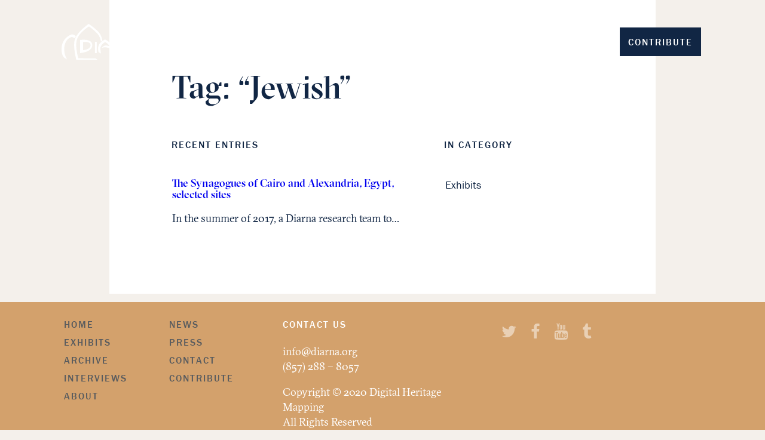

--- FILE ---
content_type: text/css
request_url: https://diarna.org/wp-content/themes/diarna2/style.css?ver=50105598964428b19fd01bc43dcbb12c
body_size: 175
content:
/*
Theme Name: Diarna 2017
Author: Bardo Industries
Author URI: http://www.bardoind.com/
Description: Diarna means “Our homes” in Judeo-Arabic. Is an online geographic museum dedicated to preserving and providing untrammeled access to the sites such as schools, cemeteries, synagogues, shrines; and memories of Middle Eastern Jewish life.
Version: 1.0
License: GNU General Public License v2 or later
License URI: http://www.gnu.org/licenses/gpl-2.0.html
Tags:
Text Domain: diarna

This theme, like WordPress, is licensed under the GPL.
Use it to make something cool, have fun, and share what you've learned with others.
*/

/* Import the minified styles from /build */
@import url(build/css/styles.css);


--- FILE ---
content_type: text/css
request_url: https://diarna.org/wp-content/themes/diarna2/build/css/styles.css
body_size: 24944
content:
/*! normalize.css v3.0.3 | MIT License | github.com/necolas/normalize.css */@import url(https://maxcdn.bootstrapcdn.com/font-awesome/4.5.0/css/font-awesome.min.css);html{font-family:sans-serif;-ms-text-size-adjust:100%;-webkit-text-size-adjust:100%}html,body{margin:0;padding:0;width:100%;height:100%}article,aside,details,figcaption,figure,footer,header,hgroup,main,menu,nav,section,summary{display:block}audio,canvas,progress,video{display:inline-block;vertical-align:baseline}audio:not([controls]){display:none;height:0}[hidden],template{display:none}a{background-color:transparent;text-decoration:none}a:active,a:hover{outline:0}abbr[title]{border-bottom:1px dotted}b,strong{font-weight:bold}dfn{font-style:italic}h1{font-size:2em;margin:0.67em 0}mark{background:#ff0;color:#000}small{font-size:80%}sub,sup{font-size:75%;line-height:0;position:relative;vertical-align:baseline}sup{top:-0.5em}sub{bottom:-0.25em}img{border:0;display:block}svg:not(:root){overflow:hidden}figure{margin:1em 40px}hr{box-sizing:content-box;height:0}pre{overflow:auto}code,kbd,pre,samp{font-family:monospace, monospace;font-size:1em}button,input,optgroup,select,textarea{color:inherit;font:inherit;margin:0}button{overflow:visible}button,select{text-transform:none}button,html input[type="button"],input[type="reset"],input[type="submit"]{-webkit-appearance:button;cursor:pointer}button[disabled],html input[disabled]{cursor:default}button::-moz-focus-inner,input::-moz-focus-inner{border:0;padding:0}input{line-height:normal}input[type="checkbox"],input[type="radio"]{box-sizing:border-box;padding:0}input[type="number"]::-webkit-inner-spin-button,input[type="number"]::-webkit-outer-spin-button{height:auto}input[type="search"]{-webkit-appearance:textfield;box-sizing:content-box}input[type="search"]::-webkit-search-cancel-button,input[type="search"]::-webkit-search-decoration{-webkit-appearance:none}fieldset{border:1px solid #c0c0c0;margin:0 2px;padding:0.35em 0.625em 0.75em}legend{border:0;padding:0}textarea{overflow:auto}optgroup{font-weight:bold}input{-moz-appearance:none;border:medium none;outline:medium none;padding:0}table{border-collapse:collapse;border-spacing:0}td,th{padding:0}ul,ol{list-style:none;padding:0;margin:0}input{border-radius:0;-webkit-appearance:none;-webkit-border-radius:0px}@media only screen and (max-width: 600px){.hide-on-small-and-down{display:none !important}}@media only screen and (max-width: 1199px){.hide-on-med-and-down{display:none !important}}@media only screen and (min-width: 601px){.hide-on-med-and-up{display:none !important}}@media only screen and (min-width: 601px) and (max-width: 1199px){.hide-on-med-only{display:none !important}}@media only screen and (min-width: 1201px){.hide-on-large-and-up{display:none !important}}@font-face{font-family:'GT-Sectra-Bold';font-weight:700;font-style:normal;src:url("../fonts/sectra/GT-Sectra-Bold.eot");src:local("☺"),url("../fonts/sectra/GT-Sectra-Bold.eot?#iefix") format("embedded-opentype"),url("../fonts/sectra/GT-Sectra-Bold.woff") format("woff"),url("../fonts/sectra/GT-Sectra-Bold.ttf") format("truetype")}@font-face{font-family:'GT-Sectra-Book';font-weight:400;font-style:normal;src:url("../fonts/sectra/GT-Sectra-Book.eot");src:local("☺"),url("../fonts/sectra/GT-Sectra-Book.eot?#iefix") format("embedded-opentype"),url("../fonts/sectra/GT-Sectra-Book.woff") format("woff"),url("../fonts/sectra/GT-Sectra-Book.ttf") format("truetype")}@font-face{font-family:'GT-Sectra-Book-Italic';font-weight:400;font-style:italic;src:url("../fonts/sectra/GT-Sectra-Book-Italic.eot");src:local("☺"),url("../fonts/sectra/GT-Sectra-Book-Italic.eot?#iefix") format("embedded-opentype"),url("../fonts/sectra/GT-Sectra-Book-Italic.woff") format("woff"),url("../fonts/sectra/GT-Sectra-Book-Italic.ttf") format("truetype")}@font-face{font-family:'GT-Sectra-Display-Medium';font-weight:500;font-style:normal;src:url("../fonts/sectra/GT-Sectra-Display-Medium.eot");src:local("☺"),url("../fonts/sectra/GT-Sectra-Display-Medium.eot?#iefix") format("embedded-opentype"),url("../fonts/sectra/GT-Sectra-Display-Medium.woff") format("woff"),url("../fonts/sectra/GT-Sectra-Display-Medium.ttf") format("truetype")}@font-face{font-family:'GT-Sectra-Display-Medium-Italic';font-weight:500;font-style:italic;src:url("../fonts/sectra/GT-Sectra-Display-Medium-Italic.eot");src:local("☺"),url("../fonts/sectra/GT-Sectra-Display-Medium-Italic.eot?#iefix") format("embedded-opentype"),url("../fonts/sectra/GT-Sectra-Display-Medium-Italic.woff") format("woff"),url("../fonts/sectra/GT-Sectra-Display-Medium-Italic.ttf") format("truetype")}@font-face{font-family:"Roboto-Thin";src:local(Roboto Regular),url("../fonts/roboto/Roboto-Thin.eot");src:url("../fonts/roboto/Roboto-Thin.eot?#iefix") format("embedded-opentype"),url("../fonts/roboto/Roboto-Thin.woff2") format("woff2"),url("../fonts/roboto/Roboto-Thin.woff") format("woff"),url("../fonts/roboto/Roboto-Thin.ttf") format("truetype");font-weight:100}@font-face{font-family:"Roboto-Book";src:local(Roboto Regular),url("../fonts/roboto/Roboto-Regular.eot");src:url("../fonts/roboto/Roboto-Regular.eot?#iefix") format("embedded-opentype"),url("../fonts/roboto/Roboto-Regular.woff2") format("woff2"),url("../fonts/roboto/Roboto-Regular.woff") format("woff"),url("../fonts/roboto/Roboto-Regular.ttf") format("truetype");font-weight:400}@font-face{font-family:"Roboto-Medium";src:url("../fonts/roboto/Roboto-Medium.eot");src:url("../fonts/roboto/Roboto-Medium.eot?#iefix") format("embedded-opentype"),url("../fonts/roboto/Roboto-Medium.woff2") format("woff2"),url("../fonts/roboto/Roboto-Medium.woff") format("woff"),url("../fonts/roboto/Roboto-Medium.ttf") format("truetype");font-weight:500}@font-face{font-family:"Roboto-Bold";src:url("../fonts/roboto/Roboto-Bold.eot");src:url("../fonts/roboto/Roboto-Bold.eot?#iefix") format("embedded-opentype"),url("../fonts/roboto/Roboto-Bold.woff2") format("woff2"),url("../fonts/roboto/Roboto-Bold.woff") format("woff"),url("../fonts/roboto/Roboto-Bold.ttf") format("truetype");font-weight:700}body{font-family:"GT-Sectra-Book",serif;font-size:18px;line-height:1.4em;color:#112644;background:#F4F0EB;-moz-osx-font-smoothing:grayscale;-webkit-font-smoothing:antialiased}h1,h2,h3,h4,h5,h6{font-family:"GT-Sectra-Display-Medium",serif;font-weight:400;line-height:1.1em}h1{font-size:3em}h2{font-size:2.5em}@media only screen and (min-width: 601px) and (max-width: 1199px){h1{font-size:3em}h2{font-size:2.5em}}@media only screen and (max-width: 600px){h1{font-size:3em}h2{font-size:2em}}.uppercase{text-transform:uppercase}.button{text-transform:uppercase;padding:14px;font-family:"franklin-gothic-urw",sans-serif;font-weight:500;font-size:16px;cursor:pointer;letter-spacing:2px;height:44px;line-height:44px;background:#112644;color:#fff}.tags a{background:#E5DACF;background:#e5dacf;margin-right:11px;margin-bottom:11px;padding:5px 10px;font-family:"franklin-gothic-urw",sans-serif;color:#fff}.tags a:hover{background-color:#D3A16C}.big-em-dash{font-family:"GT-Sectra-Display-Medium",serif;font-size:5em;margin-bottom:0.25em;margin-top:0}.subtitle{font-family:"GT-Sectra-Display-Medium-Italic",serif;font-size:1.5em;font-style:italic}blockquote{font-family:"GT-Sectra-Display-Medium-Italic",serif;font-style:italic;font-size:1.35em;line-height:1.2em;margin:0;color:#D3A16C;border-left:1.5em solid #fff;border-right:1.5em solid #fff;width:100%;padding:0;margin-left:-1.5em;background-color:#fff}blockquote::before,blockquote::after{background:#D3A16C none repeat scroll 0 0;content:"";display:block;height:1px;margin-left:-1.5em;width:calc(100% + 3em)}.intro-kicker{margin-top:1em;font-family:"franklin-gothic-urw";color:#D3A16C;font-weight:400;font-size:22px;line-height:1.25em;margin-bottom:0.75rem;padding-bottom:1.5rem}.updated{background:#F7F7EC none repeat scroll 0 0;display:inline-block;margin-left:-1.5em;padding:1.5em;width:100%}.sub-headers{font-family:"franklin-gothic-urw",sans-serif;font-size:0.875em;letter-spacing:0.1em;text-transform:uppercase;font-weight:500}.background--dark{color:#fff !important}.background--light{color:#112644 !important}.section-title{text-transform:uppercase;font-family:"franklin-gothic-urw",sans-serif;letter-spacing:2px !important;font-size:16px !important;font-weight:500}.wp-caption-text{font-family:"franklin-gothic-urw";font-size:14px !important;color:#443F3B}.glossary-tooltip{background:transparent !important}.glossary-tooltip .glossary-link{background:transparent !important}.glossary-tooltip .glossary-link a,.glossary-tooltip .glossary-link a:visited{background:transparent !important;font-weight:400;color:#112644;padding:0 0.25rem;margin:0;text-decoration:underline}.leaflet-popup-pane{font-size:18px}.leaflet-popup-pane bold{font-weight:500}.social-menu{list-style:none;padding:0}.social-menu li{display:inline}.social-menu li a{color:#112644}.social-menu li a::before{content:'\f408';display:inline-block;font-family:'FontAwesome';font-size:1.5em}.social-menu li a[href*="codepen.io"]::before{content:'\f1cb'}.social-menu li a[href*="dribbble.com"]::before{content:'\f17d'}.social-menu li a[href*="facebook.com"]::before{content:'\f09a'}.social-menu li a[href*="flickr.com"]::before{content:'\f16e'}.social-menu li a[href*="github.com"]::before{content:'\f09b'}.social-menu li a[href*="instagram.com"]::before{content:'\f16d'}.social-menu li a[href*="linkedin.com"]::before{content:'\f0e1'}.social-menu li a[href*="pinterest.com"]::before{content:'\f0d2'}.social-menu li a[href*="plus.google.com"]::before{content:'\f0d5'}.social-menu li a[href*="soundcloud.com"]::before{content:'\f1be'}.social-menu li a[href*="tumblr.com"]::before{content:'\f173'}.social-menu li a[href*="twitter.com"]::before{content:'\f099'}.social-menu li a[href*="vimeo.com"]::before{content:'\f194'}.social-menu li a[href*="wordpress.org"]::before,.social-menu li a[href*="wordpress.com"]::before{content:'\f19a'}.social-menu li a[href*="youtube.com"]::before{content:'\f167'}.social-menu li a[href*="mailto"]::before{content:'\f0e0'}.container{margin:0 auto;position:relative}.section{padding-top:1rem;padding-bottom:1rem}.section.no-pad{padding:0}.section.no-pad-bot{padding-bottom:0}.section.no-pad-top{padding-top:0}.row{margin-bottom:20px}.row:after{content:"";display:table;clear:both}.row .col{float:left;box-sizing:border-box;padding:0 1rem}.row .col[class*="push-"],.row .col[class*="pull-"]{position:relative}.row .col.s1{width:7.1428571429%;margin-left:auto;left:auto;right:auto}.row .col.s2{width:14.2857142857%;margin-left:auto;left:auto;right:auto}.row .col.s3{width:21.4285714286%;margin-left:auto;left:auto;right:auto}.row .col.s4{width:28.5714285714%;margin-left:auto;left:auto;right:auto}.row .col.s5{width:35.7142857143%;margin-left:auto;left:auto;right:auto}.row .col.s6{width:42.8571428571%;margin-left:auto;left:auto;right:auto}.row .col.s7{width:50%;margin-left:auto;left:auto;right:auto}.row .col.s8{width:57.1428571429%;margin-left:auto;left:auto;right:auto}.row .col.s9{width:64.2857142857%;margin-left:auto;left:auto;right:auto}.row .col.s10{width:71.4285714286%;margin-left:auto;left:auto;right:auto}.row .col.s11{width:78.5714285714%;margin-left:auto;left:auto;right:auto}.row .col.s12{width:85.7142857143%;margin-left:auto;left:auto;right:auto}.row .col.s13{width:92.8571428571%;margin-left:auto;left:auto;right:auto}.row .col.s14{width:100%;margin-left:auto;left:auto;right:auto}.row .col.offset-s1{margin-left:7.1428571429%}.row .col.pull-s1{right:7.1428571429%}.row .col.push-s1{left:7.1428571429%}.row .col.offset-s2{margin-left:14.2857142857%}.row .col.pull-s2{right:14.2857142857%}.row .col.push-s2{left:14.2857142857%}.row .col.offset-s3{margin-left:21.4285714286%}.row .col.pull-s3{right:21.4285714286%}.row .col.push-s3{left:21.4285714286%}.row .col.offset-s4{margin-left:28.5714285714%}.row .col.pull-s4{right:28.5714285714%}.row .col.push-s4{left:28.5714285714%}.row .col.offset-s5{margin-left:35.7142857143%}.row .col.pull-s5{right:35.7142857143%}.row .col.push-s5{left:35.7142857143%}.row .col.offset-s6{margin-left:42.8571428571%}.row .col.pull-s6{right:42.8571428571%}.row .col.push-s6{left:42.8571428571%}.row .col.offset-s7{margin-left:50%}.row .col.pull-s7{right:50%}.row .col.push-s7{left:50%}.row .col.offset-s8{margin-left:57.1428571429%}.row .col.pull-s8{right:57.1428571429%}.row .col.push-s8{left:57.1428571429%}.row .col.offset-s9{margin-left:64.2857142857%}.row .col.pull-s9{right:64.2857142857%}.row .col.push-s9{left:64.2857142857%}.row .col.offset-s10{margin-left:71.4285714286%}.row .col.pull-s10{right:71.4285714286%}.row .col.push-s10{left:71.4285714286%}.row .col.offset-s11{margin-left:78.5714285714%}.row .col.pull-s11{right:78.5714285714%}.row .col.push-s11{left:78.5714285714%}.row .col.offset-s12{margin-left:85.7142857143%}.row .col.pull-s12{right:85.7142857143%}.row .col.push-s12{left:85.7142857143%}.row .col.offset-s13{margin-left:92.8571428571%}.row .col.pull-s13{right:92.8571428571%}.row .col.push-s13{left:92.8571428571%}.row .col.offset-s14{margin-left:100%}.row .col.pull-s14{right:100%}.row .col.push-s14{left:100%}@media only screen and (min-width: 601px) and (max-width: 1199px){.row .col.m1{width:7.1428571429%;margin-left:auto;left:auto;right:auto}.row .col.m2{width:14.2857142857%;margin-left:auto;left:auto;right:auto}.row .col.m3{width:21.4285714286%;margin-left:auto;left:auto;right:auto}.row .col.m4{width:28.5714285714%;margin-left:auto;left:auto;right:auto}.row .col.m5{width:35.7142857143%;margin-left:auto;left:auto;right:auto}.row .col.m6{width:42.8571428571%;margin-left:auto;left:auto;right:auto}.row .col.m7{width:50%;margin-left:auto;left:auto;right:auto}.row .col.m8{width:57.1428571429%;margin-left:auto;left:auto;right:auto}.row .col.m9{width:64.2857142857%;margin-left:auto;left:auto;right:auto}.row .col.m10{width:71.4285714286%;margin-left:auto;left:auto;right:auto}.row .col.m11{width:78.5714285714%;margin-left:auto;left:auto;right:auto}.row .col.m12{width:85.7142857143%;margin-left:auto;left:auto;right:auto}.row .col.m13{width:92.8571428571%;margin-left:auto;left:auto;right:auto}.row .col.m14{width:100%;margin-left:auto;left:auto;right:auto}.row .col.offset-m1{margin-left:7.1428571429%}.row .col.pull-m1{right:7.1428571429%}.row .col.push-m1{left:7.1428571429%}.row .col.offset-m2{margin-left:14.2857142857%}.row .col.pull-m2{right:14.2857142857%}.row .col.push-m2{left:14.2857142857%}.row .col.offset-m3{margin-left:21.4285714286%}.row .col.pull-m3{right:21.4285714286%}.row .col.push-m3{left:21.4285714286%}.row .col.offset-m4{margin-left:28.5714285714%}.row .col.pull-m4{right:28.5714285714%}.row .col.push-m4{left:28.5714285714%}.row .col.offset-m5{margin-left:35.7142857143%}.row .col.pull-m5{right:35.7142857143%}.row .col.push-m5{left:35.7142857143%}.row .col.offset-m6{margin-left:42.8571428571%}.row .col.pull-m6{right:42.8571428571%}.row .col.push-m6{left:42.8571428571%}.row .col.offset-m7{margin-left:50%}.row .col.pull-m7{right:50%}.row .col.push-m7{left:50%}.row .col.offset-m8{margin-left:57.1428571429%}.row .col.pull-m8{right:57.1428571429%}.row .col.push-m8{left:57.1428571429%}.row .col.offset-m9{margin-left:64.2857142857%}.row .col.pull-m9{right:64.2857142857%}.row .col.push-m9{left:64.2857142857%}.row .col.offset-m10{margin-left:71.4285714286%}.row .col.pull-m10{right:71.4285714286%}.row .col.push-m10{left:71.4285714286%}.row .col.offset-m11{margin-left:78.5714285714%}.row .col.pull-m11{right:78.5714285714%}.row .col.push-m11{left:78.5714285714%}.row .col.offset-m12{margin-left:85.7142857143%}.row .col.pull-m12{right:85.7142857143%}.row .col.push-m12{left:85.7142857143%}.row .col.offset-m13{margin-left:92.8571428571%}.row .col.pull-m13{right:92.8571428571%}.row .col.push-m13{left:92.8571428571%}.row .col.offset-m14{margin-left:100%}.row .col.pull-m14{right:100%}.row .col.push-m14{left:100%}}@media only screen and (min-width: 1201px){.row .col.l1{width:7.1428571429%;margin-left:auto;left:auto;right:auto}.row .col.l2{width:14.2857142857%;margin-left:auto;left:auto;right:auto}.row .col.l3{width:21.4285714286%;margin-left:auto;left:auto;right:auto}.row .col.l4{width:28.5714285714%;margin-left:auto;left:auto;right:auto}.row .col.l5{width:35.7142857143%;margin-left:auto;left:auto;right:auto}.row .col.l6{width:42.8571428571%;margin-left:auto;left:auto;right:auto}.row .col.l7{width:50%;margin-left:auto;left:auto;right:auto}.row .col.l8{width:57.1428571429%;margin-left:auto;left:auto;right:auto}.row .col.l9{width:64.2857142857%;margin-left:auto;left:auto;right:auto}.row .col.l10{width:71.4285714286%;margin-left:auto;left:auto;right:auto}.row .col.l11{width:78.5714285714%;margin-left:auto;left:auto;right:auto}.row .col.l12{width:85.7142857143%;margin-left:auto;left:auto;right:auto}.row .col.l13{width:92.8571428571%;margin-left:auto;left:auto;right:auto}.row .col.l14{width:100%;margin-left:auto;left:auto;right:auto}.row .col.offset-l1{margin-left:7.1428571429%}.row .col.pull-l1{right:7.1428571429%}.row .col.push-l1{left:7.1428571429%}.row .col.offset-l2{margin-left:14.2857142857%}.row .col.pull-l2{right:14.2857142857%}.row .col.push-l2{left:14.2857142857%}.row .col.offset-l3{margin-left:21.4285714286%}.row .col.pull-l3{right:21.4285714286%}.row .col.push-l3{left:21.4285714286%}.row .col.offset-l4{margin-left:28.5714285714%}.row .col.pull-l4{right:28.5714285714%}.row .col.push-l4{left:28.5714285714%}.row .col.offset-l5{margin-left:35.7142857143%}.row .col.pull-l5{right:35.7142857143%}.row .col.push-l5{left:35.7142857143%}.row .col.offset-l6{margin-left:42.8571428571%}.row .col.pull-l6{right:42.8571428571%}.row .col.push-l6{left:42.8571428571%}.row .col.offset-l7{margin-left:50%}.row .col.pull-l7{right:50%}.row .col.push-l7{left:50%}.row .col.offset-l8{margin-left:57.1428571429%}.row .col.pull-l8{right:57.1428571429%}.row .col.push-l8{left:57.1428571429%}.row .col.offset-l9{margin-left:64.2857142857%}.row .col.pull-l9{right:64.2857142857%}.row .col.push-l9{left:64.2857142857%}.row .col.offset-l10{margin-left:71.4285714286%}.row .col.pull-l10{right:71.4285714286%}.row .col.push-l10{left:71.4285714286%}.row .col.offset-l11{margin-left:78.5714285714%}.row .col.pull-l11{right:78.5714285714%}.row .col.push-l11{left:78.5714285714%}.row .col.offset-l12{margin-left:85.7142857143%}.row .col.pull-l12{right:85.7142857143%}.row .col.push-l12{left:85.7142857143%}.row .col.offset-l13{margin-left:92.8571428571%}.row .col.pull-l13{right:92.8571428571%}.row .col.push-l13{left:92.8571428571%}.row .col.offset-l14{margin-left:100%}.row .col.pull-l14{right:100%}.row .col.push-l14{left:100%}}body{-webkit-transition:padding 200ms ease-out;-moz-transition:padding 200ms ease-out;-o-transition:padding 200ms ease-out;transition:padding 200ms ease-out}header{-webkit-transition:200ms ease-out;-moz-transition:200ms ease-out;-o-transition:200ms ease-out;transition:200ms ease-out;margin-top:0;position:fixed;z-index:200;padding-top:40px;padding-bottom:40px}header .menu{list-style-type:none;padding-left:0}header .menu a{text-decoration:none;color:#585B5E}header .menu a:hover{color:#fff}header .menu li{float:left;margin-right:20px}header.short-menu{padding-top:10px;padding-bottom:10px}header a.diarna-logo{height:60px;width:30.16742%;background-image:url("../images/diarna-logo-white.svg");background-repeat:no-repeat;background-position-x:0.75rem;margin-left:5.546875%;display:block;float:left;-webkit-transition:200ms ease-out;-moz-transition:200ms ease-out;-o-transition:200ms ease-out;transition:200ms ease-out}header .basic-nav{margin-top:65px;-webkit-transition:200ms ease-out;-moz-transition:200ms ease-out;-o-transition:200ms ease-out;transition:200ms ease-out}header .basic-nav a{display:block;float:right;margin-left:22px;height:20px;width:20px;-webkit-transition:200ms ease-out;-moz-transition:200ms ease-out;-o-transition:200ms ease-out;transition:200ms ease-out}header a.temp-menu-icon{width:20px;background-image:url("../images/temp-menu-icon.png")}header a.search-toggler{width:14px;background-image:url("../images/magnifying-glass.png")}header a.sm-toggler{background-image:url("../images/Twitter-20.png")}header div.sm-toggler{height:20px;width:20px;float:right;margin-left:22px;background-image:url("../images/diarna-icon-white.png");background-size:80px 20px;animation:slide 12s infinite}header div.sm-toggler:hover{cursor:pointer}header div.sm-toggler ul{height:20px;width:20px}header div.sm-toggler ul li a{color:#fff;font-size:0.75em}@keyframes slide{0%{background-position:0px 0}12%{background-position:0px 0}25%{background-position:-20px 0}37%{background-position:-20px 0}50%{background-position:-40px 0}62%{background-position:-40px 0}75%{background-position:-60px 0}87%{background-position:-60px 0}100%{background-position:-80px 0}}header a.lng-toggler{font-family:"franklin-gothic-urw",sans-serif;color:#fff;width:auto;text-transform:uppercase}header .top-bar-menu{display:inline-block}header .top-bar-menu>ul{display:inline-block;float:right}header .top-bar-menu>ul li{float:left;line-height:60px;position:relative}header .top-bar-menu>ul li .sub{position:absolute;width:100%;text-align:center;line-height:1.2em;color:#D3A16C;opacity:0;font-family:"GT-Sectra-Display-Medium-Italic",serif}header .top-bar-menu>ul li .sub:before{content:"";height:10px;width:100%;margin:-5px auto 0 auto;display:block;border-top:1px solid}header .top-bar-menu>ul li a{text-transform:uppercase;padding:14px;font-family:"franklin-gothic-urw",sans-serif;cursor:pointer;letter-spacing:2px;height:44px;line-height:44px;color:#fff;font-weight:500;font-size:16px}header .top-bar-menu>ul li a.button{margin-left:14px}header .top-bar-menu>ul li a.sub-visible+.sub{opacity:1}header .top-bar-menu>ul li a:hover+.sub{opacity:1}header .top-bar-menu>ol{clear:both;display:block;left:0;position:relative;width:100%;-webkit-transition:height 400ms ease-out;-moz-transition:height 400ms ease-out;-o-transition:height 400ms ease-out;transition:height 400ms ease-out}header .top-bar-menu>ol>li{display:block;max-height:0;overflow:hidden;opacity:0;-webkit-transition:opacity 200ms ease-out;-moz-transition:opacity 200ms ease-out;-o-transition:opacity 200ms ease-out;transition:opacity 200ms ease-out}header .top-bar-menu>ol>li.row{margin-bottom:0}header .top-bar-menu>ol>li>ol>li a{font-family:"franklin-gothic-urw",sans-serif;line-height:1.7em;color:#46494C;color:#46494c}header .top-bar-menu>ol>li>ol>li a:hover{font-family:"franklin-gothic-urw",sans-serif;color:#112644}header .top-bar-menu>ol>li div.sub-article{width:25%;float:left;font-family:"franklin-gothic-urw",sans-serif;color:#46494C;color:#46494c}header .top-bar-menu>ol>li div.sub-article .sub-art-title{padding-top:0.5em;font-size:0.875em;line-height:1.4em}header .top-bar-menu>ol>li div.sub-article div.sub-art-img img{max-width:100%;height:auto}header .top-bar-menu>ol>li div.sub-article a{font-family:"franklin-gothic-urw",sans-serif;color:#443F3B}header .top-bar-menu>ol>li div.sub-article a:hover{color:#D3A16C}header .top-bar-menu>ol>li div.sub-article a:hover div.sub-art-img img{opacity:1}header .top-bar-menu>ol>li div.sub-article:nth-child(4){margin-right:0}header .top-bar-menu>ol>li div.more-items.col{margin-top:4.5em;position:fixed;text-align:center}header .top-bar-menu>ol>li div.more-items.col a{display:inline-block;font-family:"franklin-gothic-urw",sans-serif;text-align:center;width:auto;color:#C99159;color:#c99159}header .top-bar-menu>ol>li div.more-items.col a .more-dots{width:38px;height:10px;background-image:url("../images/more.png");background-repeat:no-repeat;background-position:left top;display:block;margin:0 auto 0.5em}header .top-bar-menu>ol>li div.more-items.col a:hover{color:#112644}header .top-bar-menu>ol>li div.more-items.col a:hover .more-dots{background-position:left bottom}header .top-bar-menu>ol>li.show-sub{max-height:600px;opacity:1;width:calc(100% + 1.5em);padding-bottom:40px;-webkit-transition:opacity 600ms ease-out 200ms;-moz-transition:opacity 600ms ease-out 200ms;-o-transition:opacity 600ms ease-out 200ms;transition:opacity 600ms ease-out 200ms}header .top-bar-menu>ol>li.show-sub.row{margin-left:-0.75em}header .top-bar-menu>ol>li:first-child{font-family:"GT-Sectra-Display-Medium-Italic",serif;font-weight:normal;font-style:italic;font-size:24px;line-height:1.2em;color:#C99159;color:#c99159}header.short-menu{background:#112644;-webkit-box-shadow:0 0 5px 2px rgba(0,0,0,0.25);-moz-box-shadow:0 0 5px 2px rgba(0,0,0,0.25);box-shadow:0 0 5px 2px rgba(0,0,0,0.25)}header.short-menu a.diarna-logo{height:35px;width:29.30805%;background-image:url("../images/diarna-iso-white.svg");margin-left:6.40625%;background-position-x:0.75rem;margin-top:12px}header.short-menu .top-bar-menu>ul li .sub{opacity:0 !important}header.short-menu .top-bar-menu>ul li .sub:before{margin:9px auto 0 auto}header.short-menu a{color:#fff}header.short-menu a.button{background-color:#D3A16C}header.short-menu div.sm-toggler{background-image:url("../images/diarna-icon-blue.png")}header.short-menu a.temp-menu-icon{background-image:url("../images/temp-menu-icon-blue.png")}header.short-menu a.search-toggler{background-image:url("../images/magnifying-glass-blue.png")}header.short-menu a.sm-toggler{background-image:url("../images/Twitter-blue-20.png")}header.short-menu div.sm-toggler ul li a{color:#112644}header.short-menu .basic-nav{margin-top:29px}header.short-menu a.lng-toggler{color:#112644;border-bottom:1px solid;width:auto}header.exp-menu{height:auto;background:#fff}header.exp-menu a.search-toggler{background-image:url("../images/magnifying-glass-blue.png")}header.exp-menu a.sm-toggler{background-image:url("../images/Twitter-blue-20.png")}header.exp-menu a.lng-toggler{color:#112644;border-bottom:1px solid}header.exp-menu div.sm-toggler ul li a{color:#112644}header.exp-menu a.diarna-logo{height:97px;background-image:url("../images/diarna-full-logo-blue.svg");background-repeat:no-repeat;margin-top:40px;width:30.16742%;margin-left:5.546875%}header.exp-menu .basic-nav{margin-top:79px;opacity:1}header.exp-menu a.temp-menu-icon{background-image:url("../images/x-blue.png");width:20px}header.exp-menu div.sm-toggler{background-image:url("../images/diarna-icon-blue.png")}header.exp-menu .top-bar-menu{margin-top:84px;max-height:1000px;opacity:1;-webkit-transition:opacity 600ms ease-out 200ms;-moz-transition:opacity 600ms ease-out 200ms;-o-transition:opacity 600ms ease-out 200ms;transition:opacity 600ms ease-out 200ms;pointer-events:initial}header.exp-menu .top-bar-menu ul li{float:left;margin-right:28px}header.exp-menu .top-bar-menu ul li a{font-family:"franklin-gothic-urw",sans-serif;font-size:16px;color:#112644;text-decoration:none}header.exp-menu .top-bar-menu ul li a.oranged{color:#C99159;color:#c99159;padding-bottom:19px}header.exp-menu .top-bar-menu ul li a.selected-nav{padding-bottom:19px;border-bottom:1px solid}header.exp-menu .top-bar-menu ul li:last-child{margin-right:0}header.exp-menu:not(.short-menu){-webkit-transition:background 600ms ease-out 200ms;-moz-transition:background 600ms ease-out 200ms;-o-transition:background 600ms ease-out 200ms;transition:background 600ms ease-out 200ms}header.background--light:not(.short-menu):not(.exp-menu){background:#112644}header.background--light:not(.short-menu):not(.exp-menu) ul li a.button{background:#D3A16C}header.background--light:not(.short-menu):not(.exp-menu) .basic-nav a.temp-menu-icon{background-image:url("../images/temp-menu-icon-blue.png")}header.background--light:not(.short-menu):not(.exp-menu) .basic-nav a.search-toggler{background-image:url("../images/magnifying-glass-blue.png")}header.background--light:not(.short-menu):not(.exp-menu) .basic-nav a.sm-toggler{background-image:url("../images/Twitter-blue-20.png")}header.background--complex:not(.short-menu):not(.exp-menu) a.diarna-logo{background-image:url("../images/diarna-logo-white.svg") !important}header.background--complex:not(.short-menu):not(.exp-menu) .basic-nav a.lng-toggler{color:#fff !important}header.background--complex:not(.short-menu):not(.exp-menu) .basic-nav div.sm-toggler ul li a{color:#fff !important}header.background--complex:not(.short-menu):not(.exp-menu) .basic-nav a.temp-menu-icon{background-image:url("../images/temp-menu-icon.png") !important}header.background--complex:not(.short-menu):not(.exp-menu) .basic-nav a.search-toggler{background-image:url("../images/magnifying-glass.png") !important}div.lang-and-sm-toggler{display:block;position:fixed;top:0;width:100%;z-index:300}div.lang-and-sm-toggler .the-tip{background:transparent url("../images/the-tip.png") no-repeat scroll right center;height:15px;padding-left:17px;width:30px;opacity:0;-webkit-transition:opacity 200ms ease-out;-moz-transition:opacity 200ms ease-out;-o-transition:opacity 200ms ease-out;transition:opacity 200ms ease-out}div.lang-and-sm-toggler .the-tip.visible{opacity:1}div.lang-and-sm-toggler .lngsm-expansible{height:0;width:100%;background:#C99159;background:#c99159}div.lang-and-sm-toggler .lngsm-expansible>div{opacity:0;padding-left:35px;pointer-events:none;text-align:right;height:0;color:#ffffff;color:#fff}div.lang-and-sm-toggler.expanded .lngsm-expansible{height:76px;-webkit-transition:height 200ms ease-out;-moz-transition:height 200ms ease-out;-o-transition:height 200ms ease-out;transition:height 200ms ease-out}div.lang-and-sm-toggler.expanded .lngsm-expansible>div.visible{height:76px;line-height:76px;opacity:1;pointer-events:all;-webkit-transition:opacity 200ms ease-out 100ms;-moz-transition:opacity 200ms ease-out 100ms;-o-transition:opacity 200ms ease-out 100ms;transition:opacity 200ms ease-out 100ms}div.lang-and-sm-toggler.expanded .lngsm-expansible .top-sm-wrapper.visible div{float:right;height:76px;line-height:76px;margin-left:11px}div.lang-and-sm-toggler.expanded .lngsm-expansible .top-sm-wrapper div{font-family:"franklin-gothic-urw";font-weight:500;letter-spacing:2px;text-transform:uppercase;line-height:30px;font-size:0.875em}div.lang-and-sm-toggler.expanded .lngsm-expansible .top-sm-wrapper div a{display:block;float:left;height:32px;margin-left:11px;margin-top:22px;width:32px;background-position:right center;background-repeat:no-repeat}div.lang-and-sm-toggler.expanded .lngsm-expansible .top-sm-wrapper div a:not(:first-child){padding-left:11px;border-left:1px solid #fff}div.lang-and-sm-toggler.expanded .lngsm-expansible .top-sm-wrapper ul.social-menu{float:right}div.lang-and-sm-toggler.expanded .lngsm-expansible .top-sm-wrapper ul.social-menu li a{margin-left:10px;border-left:1px solid #fff;padding-left:11px;color:#fff}div.lang-and-sm-toggler.expanded .lngsm-expansible .top-sm-wrapper ul.social-menu li a:hover{color:#112644}div.lang-and-sm-toggler.expanded .lngsm-expansible .top-sm-wrapper ul.social-menu li:first-child a{border:none}div.lang-and-sm-toggler.expanded .lngsm-expansible>.top-lng-wrapper .size18{display:none}div.lang-and-sm-toggler.expanded .lngsm-expansible>.top-lng-wrapper #google_language_translator{text-align:right;overflow:hidden}div.lang-and-sm-toggler.expanded .lngsm-expansible>.top-lng-wrapper>div{height:32px;line-height:32px;margin-top:22px}div.lang-and-sm-toggler.expanded .lngsm-expansible>.top-lng-wrapper>div>a{font-family:"franklin-gothic-urw",sans-serif;font-size:14px;font-weight:400;letter-spacing:0.15em;margin-right:22px;padding-bottom:11px;text-decoration:none;text-transform:uppercase}div.lang-and-sm-toggler.expanded .lngsm-expansible>.top-lng-wrapper>div>a:last-child{margin-right:0}div.lang-and-sm-toggler.expanded .lngsm-expansible>.top-lng-wrapper>div>a.current{font-weight:900;border-bottom:1px solid}div.lang-and-sm-toggler.expanded .lngsm-expansible+.the-tip{opacity:1 !important}div.lang-and-sm-toggler select.goog-te-combo,div.lang-and-sm-toggler .goog-te-gadget-simple{width:180px !important;-webkit-appearance:button;-moz-appearance:button;-webkit-user-select:none;-moz-user-select:none;-webkit-padding-end:0;-moz-padding-end:0;-webkit-padding-start:0;-moz-padding-start:0;background-color:#C99159;background-image:url(../images/ddown.svg),-webkit-linear-gradient(top, #C99159, #C99159);background-image:url(../images/ddown.svg),-moz-linear-gradient(top, #C99159, #C99159);background-image:url(../images/ddown.svg),-ms-linear-gradient(top, #C99159, #C99159);background-image:url(../images/ddown.svg),-o-linear-gradient(top, #C99159, #C99159);background-image:url(../images/ddown.svg),linear-gradient(to bottom, #C99159, #C99159);background-position:center right;background-repeat:no-repeat;background-size:10px;border-top:0px solid white !important;border-right:0px solid white !important;border-left:0px solid white !important;border-bottom:1px solid white !important;border-radius:0px;box-shadow:0px 0px 0px transparent;color:#fff;font-size:12px;margin:0;overflow:hidden;padding:0.5em 0 !important;text-overflow:ellipsis;white-space:nowrap;font-family:"franklin-gothic-urw",sans-serif;letter-spacing:0.15em;text-transform:uppercase;line-height:1em !important;margin:0 !important}div.lang-and-sm-toggler select.goog-te-combo option,div.lang-and-sm-toggler .goog-te-gadget-simple option{text-transform:lowercase}header.rober-temp{top:0;width:100%}@media only screen and (max-width: 600px){body.noscroll{overflow:hidden !important}header .basic-nav{padding:0;width:20px;margin-top:2.5em}header .selected-nav{border-bottom:0}header a.diarna-logo{width:calc(100% - 2.5em - 20px);-webkit-transition:100ms ease-out;-moz-transition:100ms ease-out;-o-transition:100ms ease-out;transition:100ms ease-out;margin-top:1em;margin-left:1.5em}header .top-bar-menu{position:absolute !important;top:0;left:100%;height:75vh;background:#fff;margin-top:25vh !important;z-index:0;width:100%;padding-left:1.5em !important;padding-right:1.5em !important}header.short-menu .basic-nav{margin-top:1.75em}header.exp-menu{height:25vh}header.exp-menu a.diarna-logo{width:calc(100% - 2.5em - 20px);margin-top:1em;margin-left:1.5em}header.exp-menu .basic-nav{margin-top:3.25em}header.exp-menu .top-bar-menu ul{width:100%}header.exp-menu .top-bar-menu ul li{margin:0 auto;width:100%;clear:both;text-align:center;min-height:44px;line-height:44px;padding:0.5em 0}header.exp-menu .top-bar-menu ul li:not(:last-child){border-bottom:1px solid rgba(0,0,0,0.1)}header.exp-menu .top-bar-menu a.selected-nav{border-bottom:none !important}header.short-menu:not(.exp-menu) a.diarna-logo{width:calc(100% - 2.5em - 20px);background-size:29px 35px;margin-left:1.5em;margin-right:0}}@media only screen and (min-width: 601px) and (max-width: 1199px){header .basic-nav{position:absolute !important}header li.show-sub{max-width:100%}}body.home header:not(.short-menu):not(.exp-menu) a.diarna-logo{-webkit-filter:drop-shadow(0px 0 2px rgba(0,0,0,0.5)) !important;filter:drop-shadow(0px 0 2px rgba(0,0,0,0.5)) !important}body.home header:not(.short-menu):not(.exp-menu) a.lng-toggler,body.home header:not(.short-menu):not(.exp-menu) div.sm-toggler ul li a{text-shadow:0 0 3px rgba(0,0,0,0.65)}body.home header:not(.short-menu):not(.exp-menu) a.temp-menu-icon,body.home header:not(.short-menu):not(.exp-menu) a.search-toggler{-webkit-filter:drop-shadow(0px 0 2px rgba(0,0,0,0.5)) !important;filter:drop-shadow(0px 0 2px rgba(0,0,0,0.5)) !important}body.contact header:not(.exp-menu):not(.short-menu) div.sm-toggler,body.contribute header:not(.exp-menu):not(.short-menu) div.sm-toggler,body.contribute-to-site header:not(.exp-menu):not(.short-menu) div.sm-toggler,body.search-results header:not(.exp-menu):not(.short-menu) div.sm-toggler{background-image:url("../images/diarna-icon-blue.png")}body.contact header:not(.exp-menu):not(.short-menu) a.diarna-logo,body.contribute header:not(.exp-menu):not(.short-menu) a.diarna-logo,body.contribute-to-site header:not(.exp-menu):not(.short-menu) a.diarna-logo,body.search-results header:not(.exp-menu):not(.short-menu) a.diarna-logo{background-image:url("../images/diarna-logo-blue.svg")}body.contact header:not(.exp-menu):not(.short-menu) .basic-nav a.lng-toggler,body.contribute header:not(.exp-menu):not(.short-menu) .basic-nav a.lng-toggler,body.contribute-to-site header:not(.exp-menu):not(.short-menu) .basic-nav a.lng-toggler,body.search-results header:not(.exp-menu):not(.short-menu) .basic-nav a.lng-toggler{color:#112644}body.contact header:not(.exp-menu):not(.short-menu) .basic-nav a.temp-menu-icon,body.contribute header:not(.exp-menu):not(.short-menu) .basic-nav a.temp-menu-icon,body.contribute-to-site header:not(.exp-menu):not(.short-menu) .basic-nav a.temp-menu-icon,body.search-results header:not(.exp-menu):not(.short-menu) .basic-nav a.temp-menu-icon{background-image:url("../images/temp-menu-icon-blue.png")}body.contact header:not(.exp-menu):not(.short-menu) .basic-nav a.search-toggler,body.contribute header:not(.exp-menu):not(.short-menu) .basic-nav a.search-toggler,body.contribute-to-site header:not(.exp-menu):not(.short-menu) .basic-nav a.search-toggler,body.search-results header:not(.exp-menu):not(.short-menu) .basic-nav a.search-toggler{background-image:url("../images/magnifying-glass-blue.png")}body.contact header:not(.exp-menu):not(.short-menu) .basic-nav a.sm-toggler,body.contribute header:not(.exp-menu):not(.short-menu) .basic-nav a.sm-toggler,body.contribute-to-site header:not(.exp-menu):not(.short-menu) .basic-nav a.sm-toggler,body.search-results header:not(.exp-menu):not(.short-menu) .basic-nav a.sm-toggler{background-image:url("../images/Twitter-blue-20.png")}body.contact header:not(.exp-menu):not(.short-menu) div.sm-toggler ul li a,body.contribute header:not(.exp-menu):not(.short-menu) div.sm-toggler ul li a,body.contribute-to-site header:not(.exp-menu):not(.short-menu) div.sm-toggler ul li a,body.search-results header:not(.exp-menu):not(.short-menu) div.sm-toggler ul li a{color:#112644}.search-page{background:rgba(255,255,255,0.9) none repeat scroll 0 0;display:flex;height:100vh;left:0;position:fixed;top:0;width:100vw;z-index:300}.search-page .searchform{align-self:center}.search-page .searchform label{display:block}.search-page form#searchform{align-self:center}.search-page form#searchform label.section-title{font-family:"franklin-gothic-urw";font-weight:500;letter-spacing:2px;text-transform:uppercase;line-height:30px;font-size:0.875em;clear:both;display:block;color:#585B5E}.search-page form#searchform input[type="text"]{background:transparent none repeat scroll 0 0;font-family:"GT-Sectra-Display-Medium",serif;font-weight:400;font-size:5em;border:none}.search-page form#searchform input[type="submit"]{display:none}.search-page .close-search{background-image:url("../images/x-blue.png");background-repeat:no-repeat;height:20px;position:absolute !important;right:0;top:65px;width:20px;cursor:pointer}.search-page.hidden{display:none}.hide-scrollbars{overflow:hidden}.filter-order{margin-bottom:46px}.filter-order div h1.section-title{margin-top:0}.filter-order div h1.section-title a{color:#112644}.filter-order div h3{font-family:"franklin-gothic-urw",sans-serif;font-size:1em;letter-spacing:0.15em;line-height:30px;margin-top:0;margin-bottom:0}.filter-order div h3.label{color:#D3A16C}.filter-order div h3.value{border-top:1px solid;display:inline-block;margin-top:-20px;padding-top:19px;width:auto}.postid-24 .filter-order div h1.section-title a{color:#fff}.results{-webkit-transition:400ms ease-out;-moz-transition:400ms ease-out;-o-transition:400ms ease-out;transition:400ms ease-out}.results .results-container{background:#fff;padding:5rem 0.75em}.results .results-container>div.row .results-for{width:calc((100% - 13.5em) / 10 * 8 + 10.5em);margin-left:calc((100% - 13.5em) / 10 + 1.5em)}.results .results-container>div.row>h3{box-sizing:border-box;float:left;font-size:1em;font-family:"franklin-gothic-urw";font-weight:500;letter-spacing:2px;text-transform:uppercase;line-height:30px;font-size:0.875em}.results .results-container>div.row>h3:nth-child(2){width:calc((100% - 13.5em) / 10 * 5 + 6em);margin-left:calc((100% - 13.5em) / 10 + 1.5em);margin-right:1.5em}.results .results-container>div.row>h3:nth-child(3){width:calc((100% - 13.5em) / 10 * 3 + 3em)}.results .results-container>div.row .result{border-bottom:1px solid #F4F0EB;clear:both;display:inline-block;width:calc((100% - 13.5em) / 10 * 8 + 10.5em);margin-left:calc((100% - 13.5em) / 10 + 1.5em);color:inherit}.results .results-container>div.row .result>*{box-sizing:border-box;float:left}.results .results-container>div.row .result .title-and-excerpt{margin-right:1.5em;width:calc(63% - 0.75em)}.results .results-container>div.row .result .title-and-excerpt h4{margin-right:1.5rem;margin-bottom:0.5rem}.results .results-container>div.row .result .title-and-excerpt p{margin-right:1.5rem;margin-bottom:0.5rem}.results .results-container>div.row .result a.in-cat{width:calc(37% - 0.75em);line-height:1.1em;margin-top:1.5em;font-family:"franklin-gothic-urw",sans-serif;text-transform:capitalize}.results .results-container>div.row .result:last-child{border:none}section.first-slider{padding-top:0;background:#ffffff;-webkit-transition:400ms ease-out;-moz-transition:400ms ease-out;-o-transition:400ms ease-out;transition:400ms ease-out;height:100vh;position:relative}section.first-slider .copy{position:absolute;bottom:70px;pointer-events:none;text-align:center;width:100%;z-index:1;color:#fff;font-family:"franklin-gothic-urw", sans-serif;font-size:22px;font-weight:500}section.first-slider .slick-arrow{text-shadow:0 0 5px rgba(0,0,0,0.65)}section.first-slider .slick-arrow:focus{outline:none}section.first-slider .slick-slide{height:100vh;-webkit-background-size:cover;-moz-background-size:cover;-o-background-size:cover;background-size:cover !important;background-position:center center !important;display:flex;flex-direction:column;justify-content:center}section.first-slider .slick-slide h1{margin:0;color:#fff;border-bottom:1px solid;padding-bottom:0.15em}section.first-slider .slick-slide h2{font-family:"GT-Sectra-Display-Medium-Italic",serif;font-size:2em;margin:0.25em 0;line-height:1.1em;color:#fff}section.first-slider .slick-slide .sub-article .sub-art-img a img{width:100%;height:auto}section.first-slider .slick-slide .sub-article .sub-art-title{margin:1em 0;border-top:1px solid #fff;padding-top:0.75em}section.first-slider .slick-slide .sub-article .sub-art-title a{color:#fff;font-family:"franklin-gothic-urw",sans-serif;font-weight:500}section.first-slider .slick-slide .slide-text{z-index:100;position:absolute;bottom:80px}section.first-slider .slick-slide .slide-text p.section-title{font-family:"franklin-gothic-urw";font-weight:500;letter-spacing:2px;text-transform:uppercase;line-height:30px;font-size:0.875em}section.first-slider .slick-slide .slide-text>*{color:#ffffff;text-align:right;text-shadow:0 0 5px rgba(0,0,0,0.65)}section.first-slider .slick-slide .slide-text a{color:#ffffff}section.first-slider .slick-slide .slide-text a h1{margin:0}section.first-slider .slick-slide .more-items .more-dots{background:#443F3B}section.first-slider .slick-slide .more-items .more-dots img{opacity:.35}section.first-slider .slick-slide .more-items .more-dots:after{content:"";position:absolute;top:0;width:calc(100% - 1.25em);height:calc(100% - 4em);display:block;background:url(../images/plus-sign.svg);background-size:90px 50px;background-repeat:no-repeat;background-position:center}section.first-slider .slick-slide .more-items p{border-top:1px solid;color:#D3A16C;padding-top:0.75em;font-family:"franklin-gothic-urw",sans-serif}section.first-slider .slick-slide.hero:before{content:"";background:rgba(0,0,0,0.6);width:100%;height:100%;position:fixed}@media only screen and (max-width: 600px){section.first-slider .slick-slide .slide-text{z-index:100;position:absolute;bottom:10px;text-align:center;width:100%;padding:0 1.5em}section.first-slider .slick-slide .slide-text>*{text-align:center}}.second-slider{height:auto;text-align:center;min-height:100vh;display:flex;flex-direction:column;justify-content:center;align-items:center}.second-slider .row{max-width:1440px}.second-slider .row h2{font-size:4em;color:#D3A16C;margin-bottom:0}.second-slider .row h4{font-family:"franklin-gothic-urw",sans-serif;letter-spacing:2px;text-transform:uppercase;color:#D3A16C;font-size:16px;margin:2.5em auto;font-weight:500}.second-slider .row .about-diarna{font-size:1.25em;text-align:center;line-height:1.25em}.second-slider .row .about-diarna p{border-top:1px solid #D3A16C;padding-top:1em}.second-slider .featured-video{position:relative;width:100%;height:0;padding-bottom:56.25%}.second-slider .featured-video iframe{position:absolute;top:0;left:0;width:100%;height:100%;background:url(../images/yt-placeholder.jpg)}@media only screen and (max-width: 600px){.second-slider .row .interview-cont{text-align:center}.second-slider .row .interview-cont .section-title,.second-slider .row .interview-cont a>h2,.second-slider .row .interview-cont .date,.second-slider .row .interview-cont .the-excerpt{padding-right:1em;padding-left:1em}.second-slider .row .interview-cont .short-line{margin:0 auto}}section.home-map{min-height:100vh;display:flex;flex-direction:column;justify-content:center;background:#112644;align-content:center;align-items:center}section.home-map .row{height:auto;position:relative;width:100%;margin-bottom:0;max-width:1440px}section.home-map .row .map-text{color:#fff;padding-top:80px}section.home-map .row .map-text>ul{text-align:center}section.home-map .row .map-text>ul>li{margin:0 0.75em 1em 0.75em;display:inline-block}section.home-map .row .map-text div.country{color:#D3A16C;font-size:1.5em;padding-top:0.5em;border-top:1px solid #D3A16C;clear:both;font-family:"GT-Sectra-Display-Medium",serif}section.home-map .row .map-text p{font-size:1.25em;line-height:1.1em;text-align:center;line-height:1.25em;font-family:"franklin-gothic-urw"}section.home-map .row .map-text h2{font-family:"GT-Sectra-Display-Medium-Italic",serif;font-size:4em;font-style:italic;text-align:center;font-weight:500;margin-top:0;line-height:1em;color:#D3A16C}section.home-map .row .map-text a{color:#fff}section.home-map .row .map-text a.button{background:#D3A16C}@media only screen and (min-width: 601px) and (max-width: 1199px){section.home-map.row .map-text h2{font-size:4.5em}}@media only screen and (max-width: 600px){section.home-map.row .map-text{text-align:center;padding:80px 1.5em}section.home-map.row .map-text h2{font-size:3em;margin-top:0}}body.contribute-to-site section+section{margin-bottom:200px}body.contribute-to-site section+section img{height:auto;margin-top:1em;max-width:100%}.ancillary:first-of-type{padding-top:80px}.ancillary:first-of-type h2{margin-top:1em;margin-bottom:0.5em}.ancillary.row{-webkit-transition:400ms ease-out;-moz-transition:400ms ease-out;-o-transition:400ms ease-out;transition:400ms ease-out}.ancillary.row ol li:not(:first-child) .highlighted-text{margin-top:2.5rem}.ancillary.row .disclaimer{font-family:"franklin-gothic-urw",sans-serif;color:#585B5E;margin-top:3.5rem}.ancillary.row .section-title{font-family:"franklin-gothic-urw";font-weight:500;letter-spacing:2px;text-transform:uppercase;line-height:30px;font-size:0.875em;font-size:1em;color:#585B5E}.ancillary.row h2.brown{color:#D3A16C;margin-top:1rem}.ancillary.row .highlighted-text{font-family:"franklin-gothic-urw", sans-serif;font-style:normal;font-size:22px;line-height:1.2em;font-weight:500}.ancillary.row .highlighted-text.brown{color:#D3A16C}.ancillary.row .short-line{border-top:1px solid #112644;display:block;width:25%;padding-bottom:1em}.ancillary.row .print{width:25%}.ancillary.row .print img{width:100%;height:auto;display:block}.ancillary.row .print .pod-text{padding:1.5rem;background:#E5DACF;display:inline-block;color:#112644;width:calc(100% - 3rem)}.ancillary.row .print .pod-text h3{font-size:1.7em;margin-top:0}.ancillary.row .print .pod-text .print-number{font-family:"franklin-gothic-urw",sans-serif;color:#585B5E}.ancillary.row .print .pod-text .button{font-family:"franklin-gothic-urw",sans-serif;background:#112644;color:#fff;display:inline-block;float:right;width:auto}.ancillary.row .print .pod-text:hover h3,.ancillary.row .print .pod-text:hover .print-number,.ancillary.row .print .pod-text:hover p{color:#D3A16C}.ancillary.row .print .pod-text:hover .button{background-color:#D3A16C}.ancillary.row .print .pod-text:hover .short-line{border-top:1px solid #D3A16C}.ancillary.row .print a:hover+a.pod-text h3,.ancillary.row .print a:hover+a.pod-text .print-number,.ancillary.row .print a:hover+a.pod-text p{color:#D3A16C}.ancillary.row .print a:hover+a.pod-text .button{background-color:#D3A16C}.ancillary.row .print a:hover+a.pod-text .short-line{border-top:1px solid #D3A16C}.ancillary.row .wpcf7{color:#443F3B;font-family:"franklin-gothic-urw",sans-serif}.ancillary.row .wpcf7 span.wpcf7-list-item{margin-right:1.5em;margin-left:0}.ancillary.row .wpcf7 .wpcf7-list-item-label{font-family:"franklin-gothic-urw",sans-serif;margin-left:0.35em}.ancillary.row .wpcf7 input[type="text"],.ancillary.row .wpcf7 input[type="email"],.ancillary.row .wpcf7 input[type="tel"]{margin-top:1em;padding:0.5rem 3%;width:94%;color:#112644}.ancillary.row .wpcf7 .wpcf7-checkbox{display:block;margin-top:1em}.ancillary.row .wpcf7 textarea{border:medium none;margin-top:1em;padding:0.5rem 3%;width:94%;color:#112644}.ancillary.row .wpcf7 .wpcf7-form-control.wpcf7-submit{background:#112644;color:#fff;float:right;height:44px;letter-spacing:1.4px;padding-left:20px;padding-right:20px;text-transform:uppercase}.ancillary.row .wpcf7 .wpcf7-form-control.wpcf7-submit:hover{background:#D3A16C}.ancillary.row .wpcf7 #browse-files{display:none}.ancillary.row .wpcf7 label{background:rgba(0,0,0,0.1) none repeat scroll 0 0;display:inline-block;height:44px;line-height:44px;padding-left:3%;width:97%;color:#fff;font-family:"GT-Sectra-Book-Italic",serif;font-style:italic;margin-top:1em}.ancillary.row .wpcf7 label::after{background:#C59A69;color:rgba(255,255,255,0.5);content:"Browse";display:inline-block;float:right;font-style:normal;padding-left:20px;padding-right:20px;text-transform:uppercase;letter-spacing:0.15em;font-family:"franklin-gothic-urw",sans-serif}.ancillary.row .wpcf7 label:hover{cursor:pointer}.ancillary.row .wpcf7 label:hover::after{background:#D3A16C;color:#fff}.ancillary.row .gutter{width:0px}.ancillary.row .container{padding:0}.ancillary.row.prints{opacity:0}.ancillary.row:not(.prints):not(.news) p a,.ancillary.row:not(.prints):not(.news) p a.active,.ancillary.row:not(.prints):not(.news) p a.visited{color:#112644 !important;display:inline-block;position:relative;border-bottom:1px solid}.ancillary.row:not(.prints):not(.news) p a:hover{color:#D3A16C !important}@media only screen and (min-width: 601px) and (max-width: 1199px){.ancillary.row.prints .print.pod.col{width:50%}}@media only screen and (max-width: 600px){section.contact{padding:0 0.75em}.ancillary.row.prints .print.pod.col{width:100%}body.contribute section.ancillary.row{padding-left:0.75em;padding-right:0.75em}}.news .filter-by,.press .filter-by,.exhibits .filter-by,.interviews .filter-by{padding-bottom:0.5em;padding-top:0.5em;border-top:1px solid #112644;border-bottom:1px solid #112644;font-family:"franklin-gothic-urw",sans-serif;font-size:1em;margin-top:1.5em}.news .filter-by span.bold,.press .filter-by span.bold,.exhibits .filter-by span.bold,.interviews .filter-by span.bold{font-weight:500}.news .filter-by>div,.press .filter-by>div,.exhibits .filter-by>div,.interviews .filter-by>div{width:50%;float:left;line-height:30px}.news .filter-by form.searchandfilter ul li,.press .filter-by form.searchandfilter ul li,.exhibits .filter-by form.searchandfilter ul li,.interviews .filter-by form.searchandfilter ul li{padding:0;float:right;line-height:30px}.news .filter-by form.searchandfilter ul li h4,.press .filter-by form.searchandfilter ul li h4,.exhibits .filter-by form.searchandfilter ul li h4,.interviews .filter-by form.searchandfilter ul li h4{float:left;margin:0;padding:0 0.5em 0 0;line-height:30px;font-family:"franklin-gothic-urw",sans-serif;font-size:1em}.news .filter-by form.searchandfilter ul li label,.press .filter-by form.searchandfilter ul li label,.exhibits .filter-by form.searchandfilter ul li label,.interviews .filter-by form.searchandfilter ul li label{font-weight:500}.news .filter-by form.searchandfilter ul li label:after,.press .filter-by form.searchandfilter ul li label:after,.exhibits .filter-by form.searchandfilter ul li label:after,.interviews .filter-by form.searchandfilter ul li label:after{content:"\25BE"}.news .filter-by form.searchandfilter ul li label select,.press .filter-by form.searchandfilter ul li label select,.exhibits .filter-by form.searchandfilter ul li label select,.interviews .filter-by form.searchandfilter ul li label select{-webkit-appearance:none;-moz-appearance:none;appearance:none;color:#112644;border:none;background:transparent none repeat scroll 0 0;border:medium none;min-width:1em}.news .filter-by form.searchandfilter ul li label select:focus,.press .filter-by form.searchandfilter ul li label select:focus,.exhibits .filter-by form.searchandfilter ul li label select:focus,.interviews .filter-by form.searchandfilter ul li label select:focus{outline:none;color:#D3A16C}.news .filter-by form.searchandfilter ul li label select:hover,.press .filter-by form.searchandfilter ul li label select:hover,.exhibits .filter-by form.searchandfilter ul li label select:hover,.interviews .filter-by form.searchandfilter ul li label select:hover{cursor:pointer}.news .filter-by form.searchandfilter ul li:first-child,.press .filter-by form.searchandfilter ul li:first-child,.exhibits .filter-by form.searchandfilter ul li:first-child,.interviews .filter-by form.searchandfilter ul li:first-child{margin-left:1.5em}.news .article.pod,.press .article.pod,.exhibits .article.pod,.interviews .article.pod{padding-bottom:1.5rem;position:relative}.news .article.pod a:hover+.pod-text h3,.press .article.pod a:hover+.pod-text h3,.exhibits .article.pod a:hover+.pod-text h3,.interviews .article.pod a:hover+.pod-text h3{color:#D3A16C}.news .article.pod a.overlay-link,.press .article.pod a.overlay-link,.exhibits .article.pod a.overlay-link,.interviews .article.pod a.overlay-link{position:absolute;width:calc(100% - 2rem);height:100%;display:block;z-index:1}.news .article.pod .pod-text h3,.press .article.pod .pod-text h3,.exhibits .article.pod .pod-text h3,.interviews .article.pod .pod-text h3{font-size:1em;font-family:"franklin-gothic-urw",sans-serif;font-weight:500;margin:0.25em 0 0 0;color:#112644;word-break:break-word;-webkit-hyphens:auto;-moz-hyphens:auto;-ms-hyphens:auto;hyphens:auto}.news .article.pod .pod-text p.date,.press .article.pod .pod-text p.date,.exhibits .article.pod .pod-text p.date,.interviews .article.pod .pod-text p.date{color:#585B5E;font-size:1em;margin:0 0 0.25em 0;font-family:"franklin-gothic-urw",sans-serif}.news .article.pod .pod-text p.the-excerpt,.press .article.pod .pod-text p.the-excerpt,.exhibits .article.pod .pod-text p.the-excerpt,.interviews .article.pod .pod-text p.the-excerpt{font-family:"franklin-gothic-urw",sans-serif;color:#585B5E;font-size:16px;margin-bottom:0;line-height:1.25em}.news .article.pod .pod-text p.tags a,.press .article.pod .pod-text p.tags a,.exhibits .article.pod .pod-text p.tags a,.interviews .article.pod .pod-text p.tags a{background:transparent;padding:0;margin:0;text-decoration:none;font-size:14px;opacity:.5;color:#585B5E !important;text-transform:uppercase}.news .article.pod .pod-text p.tags a:not(:last-child):after,.press .article.pod .pod-text p.tags a:not(:last-child):after,.exhibits .article.pod .pod-text p.tags a:not(:last-child):after,.interviews .article.pod .pod-text p.tags a:not(:last-child):after{content:",";margin-right:0.25rem}.news .article.pod .pod-text .short-line,.press .article.pod .pod-text .short-line,.exhibits .article.pod .pod-text .short-line,.interviews .article.pod .pod-text .short-line{padding-bottom:0em;margin-top:0.5em;margin-bottom:0.5em}.news .article.pod .pod-text a:hover h3,.press .article.pod .pod-text a:hover h3,.exhibits .article.pod .pod-text a:hover h3,.interviews .article.pod .pod-text a:hover h3{color:#D3A16C}.news .article.pod img,.press .article.pod img,.exhibits .article.pod img,.interviews .article.pod img{width:100%}.news .article.pod .pod-image,.press .article.pod .pod-image,.exhibits .article.pod .pod-image,.interviews .article.pod .pod-image{display:inline-block;position:relative}.news .article.pod .pod-image .cat,.press .article.pod .pod-image .cat,.exhibits .article.pod .pod-image .cat,.interviews .article.pod .pod-image .cat{display:none}.news .article.pod .pod-image img,.press .article.pod .pod-image img,.exhibits .article.pod .pod-image img,.interviews .article.pod .pod-image img{display:block}.news .article.pod.no-pic .pod-text,.press .article.pod.no-pic .pod-text,.exhibits .article.pod.no-pic .pod-text,.interviews .article.pod.no-pic .pod-text{background:#fff;height:100%;padding:1.5em;width:calc(100% - 3em)}.news .article.pod.no-pic .pod-text h3,.press .article.pod.no-pic .pod-text h3,.exhibits .article.pod.no-pic .pod-text h3,.interviews .article.pod.no-pic .pod-text h3{margin:0 0 0.5em;color:#D3A16C}.news .article.pod:hover,.press .article.pod:hover,.exhibits .article.pod:hover,.interviews .article.pod:hover{color:#D3A16C !important}.news .article.pod:hover .pod-text h3,.news .article.pod:hover .pod-text .date,.news .article.pod:hover .pod-text .the-excerpt,.press .article.pod:hover .pod-text h3,.press .article.pod:hover .pod-text .date,.press .article.pod:hover .pod-text .the-excerpt,.exhibits .article.pod:hover .pod-text h3,.exhibits .article.pod:hover .pod-text .date,.exhibits .article.pod:hover .pod-text .the-excerpt,.interviews .article.pod:hover .pod-text h3,.interviews .article.pod:hover .pod-text .date,.interviews .article.pod:hover .pod-text .the-excerpt{color:#D3A16C}.news .article.pod:hover .pod-text .short-line,.press .article.pod:hover .pod-text .short-line,.exhibits .article.pod:hover .pod-text .short-line,.interviews .article.pod:hover .pod-text .short-line{border-top:1px solid #D3A16C}.news .article.pod:hover .cat,.press .article.pod:hover .cat,.exhibits .article.pod:hover .cat,.interviews .article.pod:hover .cat{position:absolute;display:block;left:50%;top:50%;transform:translate(-50%, -50%);padding:5px 10px;background:#D3A16C;color:#fff;font-family:"franklin-gothic-urw";font-weight:500;letter-spacing:2px;text-transform:uppercase;line-height:30px;font-size:0.875em}.interviews section.row.ancillary.interviews .article.pod.col{text-align:center}.interviews section.row.ancillary.interviews .article.pod.col .pod-image{margin:0 auto}.interviews section.row.ancillary.interviews .article.pod.col .pod-image img{border-radius:50%}.interviews section.row.ancillary.interviews .article.pod.col .pod-text{height:100%;padding:1.5em;width:calc(100% - 3em);text-align:center}.interviews section.row.ancillary.interviews .article.pod.col .pod-text h3{margin:0 0 0.5em;font-family:"GT-Sectra-Display-Medium",serif;font-size:2rem;word-break:normal;hyphens:initial}.interviews section.row.ancillary.interviews .article.pod.col .pod-text .short-line{margin-left:auto;margin-right:auto}.exhibits section.row.ancillary.exhibits .article.pod.col img{-webkit-filter:grayscale(100%);filter:grayscale(100%)}.exhibits section.row.ancillary.exhibits .article.pod.col .blue-filter{background:#2e2549 none repeat scroll 0 0;display:block;height:100%;left:0;position:absolute;top:0;width:100%;z-index:1;mix-blend-mode:lighten;pointer-events:none}.exhibits section.row.ancillary.exhibits .article.pod.col:hover img{-webkit-filter:grayscale(0%);filter:grayscale(0%)}.exhibits section.row.ancillary.exhibits .article.pod.col:hover .blue-filter{mix-blend-mode:unset;opacity:0}@media only screen and (max-width: 600px){.news .article.pod,.exhibits .article.pod,.interviews .article.pod{width:100%;text-align:center;padding:0 1.5em 2rem}.news .article.pod>a img,.exhibits .article.pod>a img,.interviews .article.pod>a img{width:100%;height:auto}.news .article.pod .pod-text .short-line,.exhibits .article.pod .pod-text .short-line,.interviews .article.pod .pod-text .short-line{margin:0 auto}.interviews .article.pod>a{width:57%}}body.archive .gsc-control-cse.gsc-control-cse-en{background:transparent !important;border:none !important}body.archive .gsc-above-wrapper-area,body.archive .gsc-url-bottom,body.archive .gs-bidi-start-align.gs-snippet{display:none}body.archive .cse .gs-webResult .gs-snippet,body.archive .gs-webResult .gs-snippet,body.archive .gs-fileFormatType,body.archive .gs-imageResult .gs-snippet{color:#fff;font-family:"franklin-gothic-urw",sans-serif}body.archive .cse .gs-webResult.gs-result a.gs-title:link,body.archive .gs-webResult.gs-result a.gs-title:link,body.archive .cse .gs-webResult.gs-result a.gs-title:link b,body.archive .gs-webResult.gs-result a.gs-title:link b,body.archive .cse .gs-webResult.gs-result a.gs-title:visited,body.archive .gs-webResult.gs-result a.gs-title:visited,body.archive .cse .gs-webResult.gs-result a.gs-title:visited b,body.archive .gs-webResult.gs-result a.gs-title:visited b,body.archive .cse .gs-webResult.gs-result a.gs-title:hover,body.archive .gs-webResult.gs-result a.gs-title:hover,body.archive .cse .gs-webResult.gs-result a.gs-title:hover b,body.archive .gs-webResult.gs-result a.gs-title:hover b,body.archive .gs-imageResult a.gs-title:link,body.archive .gs-imageResult a.gs-title:link b,body.archive .gs-imageResult a.gs-title:visited,body.archive .gs-imageResult a.gs-title:visited b,body.archive .gs-imageResult a.gs-title:hover,body.archive .gs-imageResult a.gs-title:hover b,body.archive .cse .gsc-cursor-page,body.archive .gsc-cursor-page,body.archive .cse .gsc-trailing-more-results:link,body.archive .gsc-trailing-more-results:link,body.archive .cse .gs-spelling a,body.archive .gs-spelling a{color:#fff}body.archive .gsc-control-cse .gs-spelling,body.archive .gsc-control-cse .gs-result .gs-title,body.archive .gsc-control-cse .gs-result .gs-title *{font-size:18px;font-weight:500 !important;font-family:"franklin-gothic-urw",sans-serif !important;text-decoration:none !important}body.archive .gsc-control-cse .gs-spelling b,body.archive .gsc-control-cse .gs-result .gs-title b,body.archive .gsc-control-cse .gs-result .gs-title * b{font-weight:500 !important;color:#F4F0EB !important}body.archive .cse .gsc-webResult.gsc-result,body.archive .gsc-webResult.gsc-result,body.archive .gsc-imageResult-classic,body.archive .gsc-imageResult-column{padding:0.5em 0 !important;border-left:0px;border-color:#D3A16C !important;border-bottom:1px solid;margin-bottom:0 !important}body.archive .searchbox{width:auto;padding:1em}body.archive .searchbox #cse-search-box input[type="text"]{width:calc(100% - 1em);padding:0.5em;font-family:"GT-Sectra-Display-Medium-Italic",serif;color:#112644}body.archive .container{margin-top:0px !important}body.archive .container header{pointer-events:none}body.archive .container header a.diarna-logo{pointer-events:initial}body.archive .container header div.basic-nav{pointer-events:initial}body.archive .container header nav.top-bar-menu ul li a{pointer-events:initial}body.archive .container div#map{height:100vh;width:100%}body.archive .container section.filter-order.ancillary.row{pointer-events:none}body.archive .container section.filter-order.ancillary.row h1.section-title{color:#fff}body.archive .container section.search.row{height:200px}body.archive .container section.search.row .col{pointer-events:none}body.archive .container section.search.row p{color:#fff;font-family:"franklin-gothic-urw",sans-serif;font-size:0.875em}body.archive .container section.search.row #searchform{pointer-events:initial}body.archive .container section.search.row #searchform>div{height:60px}body.archive .container section.search.row #searchform>div input[type="submit"]{background:#112644;color:#D3A16C;height:100%;width:calc((100% - 10.5em) / 8);float:left;font-family:"franklin-gothic-urw",sans-serif;letter-spacing:0.15em;text-transform:uppercase}body.archive .container section.search.row #searchform>div input[type="submit"]:hover{background:#D3A16C;color:#fff}body.archive .container section.search.row #searchform>div button#searchsubmit{background:#112644;color:#D3A16C;height:100%;width:calc((100% - 10.5em) / 8);float:left;font-family:"franklin-gothic-urw",sans-serif;letter-spacing:0.15em;text-transform:uppercase;-webkit-appearance:none;-moz-appearance:none;appearance:none;border:0}body.archive .container section.search.row #searchform>div button#searchsubmit:hover{background:#D3A16C;color:#fff}body.archive .container section.search.row #searchform>div input[type="text"]{float:left;font-size:1.5em;height:60px;margin-right:0;padding-left:0.565em;padding-right:0.565em;width:calc((100% - 10.5em) / 8 * 6 + 7.5em);font-family:"GT-Sectra-Display-Medium-Italic",serif;font-style:italic}body.archive .container section.search.row #searchform>div input[type="text"]:-webkit-input-placeholder,body.archive .container section.search.row #searchform>div input[type="text"]:-ms-input-placeholder,body.archive .container section.search.row #searchform>div input[type="text"]:-moz-placeholder,body.archive .container section.search.row #searchform>div input[type="text"]::-moz-placeholder{font-family:"GT-Sectra-Display-Medium-Italic",serif;font-style:italic}body.archive .container section.search.row #searchform>div label{width:calc((100% - 10.5em) / 8 + 1.5em);background:#F4F0EB;font-family:"franklin-gothic-urw";font-weight:500;letter-spacing:2px;text-transform:uppercase;line-height:30px;font-size:0.875em;color:#112644;display:block;height:60px;line-height:60px;text-align:center;float:left}body.archive .container section.sites.row>.col{background:#fff}body.archive .container section.sites.row>.col .sites-container{margin-left:calc((100% - 13.5em) / 10 + 1.5em);width:calc((100% - 13.5em) / 10 * 8 + 10.5em)}body.archive .container section.sites.row>.col .sites-container h1{color:#D3A16C}body.archive .container section.sites.row>.col .sites-container h2{font-family:"GT-Sectra-Display-Medium-Italic",serif}body.archive .container section.sites.row>.col .sites-container ul#country-count{display:inline-block;margin-left:-0.75em;margin-right:-0.75em;width:calc(100% + 1.5em)}body.archive .container section.sites.row>.col .sites-container ul#country-count li{width:calc((100% - 12.5em) / 8)}body.archive .container section.sites.row>.col .sites-container ul li{float:left;min-height:180px}body.archive .container section.sites.row>.col .sites-container ul li h2{margin:0.25em 0}body.archive .container section.sites.row>.col .sites-container ul li p{color:#D3A16C;font-family:"franklin-gothic-urw",sans-serif}body.archive .container section.sites.row>.col .sites-container ul li p::before{background:#D3A16C;content:"";display:block;height:1px;margin-bottom:1em;width:50%}body.archive .container section.sites.row>.col .sites-container ul li.vis{margin-left:0.75em;margin-right:0.75em}body.archive .container section.sites.row>.col .sites-container ul::before{background:#D3A16C;content:"";display:block;height:1px;margin-bottom:1em;width:10%}body.archive .container section.sites.row>.col .sites-container .recent-entries h3{font-family:"franklin-gothic-urw";font-weight:500;letter-spacing:2px;text-transform:uppercase;line-height:30px;font-size:0.875em}body.archive .container section.sites.row>.col .sites-container .recent-entries .entry-left{width:calc((100% - 10.5em) / 8 * 4 + 4.5em);margin-right:1.5em;float:left}body.archive .container section.sites.row>.col .sites-container .recent-entries .entry-right{text-align:left}body.archive .container section.sites.row>.col .sites-container .recent-entries .result{display:inline-block;width:100%;clear:both;border-bottom:1px solid #F4F0EB;padding:0.5em 0;color:inherit}body.archive .container section.sites.row>.col .sites-container .recent-entries .result .entry-right span{font-family:"franklin-gothic-urw",sans-serif;font-size:0.875em}body.archive .container section.sites.row>.col .sites-container .recent-entries .result:last-child{border:none}body.archive .container section.sites.row>.col .sites-container .recent-entries .result:hover{color:#D3A16C}body.archive .container section.sites.row>.col .sites-container .recent-entries #home_table{width:100%;border-bottom:0px}body.archive .container section.sites.row>.col .sites-container .recent-entries #home_table td,body.archive .container section.sites.row>.col .sites-container .recent-entries #home_table th{padding:0.75em 0;width:50%}body.archive .container section.sites.row>.col .sites-container .recent-entries #home_table td+td,body.archive .container section.sites.row>.col .sites-container .recent-entries #home_table th+th{padding-left:0.75em}body.archive .container section.sites.row>.col .sites-container .recent-entries #home_table thead{text-align:left}body.archive .container section.sites.row>.col .sites-container .recent-entries #home_table thead tr th{border-bottom:0px}body.archive .container section.sites.row>.col .sites-container .recent-entries #home_table tbody tr td{border-bottom:1px solid #F4F0EB}body.archive .container section.sites.row>.col .sites-container .recent-entries #home_table tbody a{color:#112644}body.archive .container section.sites.row>.col .sites-container .recent-entries #home_table tbody a:hover{color:#D3A16C}body.archive .container section.sites.row>.col .sites-container .recent-entries #home_table tbody .entry-right{font-family:"franklin-gothic-urw",sans-serif;font-size:0.875em}body.archive .container section.sites.row>.col .sites-container .recent-entries .tooltip{position:absolute !important}body.archive .container section.sites.row>.col .sites-container .recent-entries .tooltip .tooltip-inner{background:#E5DACF !important;color:#443F3B !important;font-family:"franklin-gothic-urw",sans-serif;font-size:0.875em;padding:1.31em 1.21em 1.21em 1.31em}body.archive .container section.sites.row>.col .sites-container .recent-entries .tooltip::after{border-color:#E5DACF transparent transparent !important;display:block;height:20px;content:"";width:20px}#home_table_paginate.dataTables_paginate{display:flex;float:none !important;justify-content:center;margin:1em auto;padding-bottom:2em;text-align:center}#home_table_paginate.dataTables_paginate ul::after{height:0px !important}#home_table_paginate.dataTables_paginate ul li{min-height:auto;margin-left:0}#home_table_paginate.dataTables_paginate li{padding:0.5em !important;font-family:"franklin-gothic-urw";font-weight:500;letter-spacing:2px;text-transform:uppercase;line-height:30px;font-size:0.875em;border-top:0px !important;border-right:0px !important;border-left:0px !important}#home_table_paginate.dataTables_paginate li a{color:#D3A16C !important}#home_table_paginate.dataTables_paginate li.next{width:auto !important}#home_table_paginate.dataTables_paginate li.prev{width:auto !important}#home_table_paginate.dataTables_paginate li.active{border-bottom:1px solid #112644 !important;border-radius:0px;background:none !important}#home_table_paginate.dataTables_paginate li.active a{color:#112644 !important}#home_table_paginate.dataTables_paginate li.disabled a{color:#F4F0EB !important}#home_table_paginate.dataTables_paginate li:hover{background:none !important;border-bottom:1px solid #fff !important}#home_table_paginate.dataTables_paginate li:hover a{color:#585B5E !important}@media only screen and (min-width: 601px) and (max-width: 1199px){.news .article.pod h3,.exhibits .article.pod h3,.interviews .article.pod h3{font-size:2em}.ancillary.row .print{width:33.3%}body.archive section.search.row p{text-align:center}body.archive section.search.row #searchform>div label{width:15%}body.archive section.search.row #searchform>div input[type="text"]{width:calc(70% - 1.13em)}body.archive section.search.row #searchform>div input[type="submit"]{width:15%}body.archive section.sites.row>.col .sites-container{margin:0 8%;width:84%}body.archive section.sites.row>.col .sites-container ul{display:inline-block;margin-left:-0.75em;width:calc(100% + 1.5em);clear:both}body.archive section.sites.row>.col .sites-container ul::before{margin-left:0.75em}body.archive section.sites.row>.col .sites-container ul li{width:calc((100% - 6em) / 4);margin-left:0.75em !important;margin-right:0.75em}}@media only screen and (max-width: 600px){body.archive section.search.row{height:auto}body.archive section.search.row>.col #searchform div label{display:none}body.archive section.search.row>.col #searchform div input[type="text"]{width:calc(75% - 1.13em);font-size:1em}body.archive section.search.row>.col #searchform div input[type="submit"]{width:25%}body.archive section.search.row>.col p{display:none}body.archive section.sites.row>.col .sites-container{width:100%;margin-left:0}body.archive section.sites.row>.col .sites-container h1{text-align:center}body.archive section.sites.row>.col .sites-container ul{width:100%;clear:both;display:inline-block}body.archive section.sites.row>.col .sites-container ul li{width:33% !important;margin-left:0 !important;text-align:center}body.archive section.sites.row>.col .sites-container ul li p::before{margin:0 auto 1em auto}body.archive section.sites.row>.col .sites-container ul::before{margin:0 auto 1em auto}body.archive section.sites.row>.col .recent-entries>.entry-right{display:none}body.archive section.sites.row>.col .recent-entries a.result{color:#112644}body.archive section.sites.row>.col .recent-entries .entry-left,body.archive section.sites.row>.col .recent-entries .entry-right{width:100% !important;margin-right:0;float:none;text-align:center !important}body.archive section.sites.row>.col .recent-entries .entry-left span,body.archive section.sites.row>.col .recent-entries .entry-right span{color:#D3A16C}}div.single-header-background{height:500px;overflow:hidden;position:relative;background-repeat:no-repeat;-webkit-background-size:cover;-moz-background-size:cover;-o-background-size:cover;background-size:cover !important}div.single-header-background .vertical-caption{bottom:0;left:1em;margin:0;position:absolute;transform:rotate(-90deg);transform-origin:0 0 0}div.single-header-background img{width:100%;height:auto}section.single-content iframe{max-width:100%}section.single-content>.col{background:#fff;padding-top:4.5em;padding-bottom:3em}section.single-content>.col p{font-size:1.15em;line-height:1.5em}section.single-content>.col .side-nav a{font-family:"franklin-gothic-urw";font-weight:500;letter-spacing:2px;text-transform:uppercase;line-height:30px;font-size:0.875em;color:#D3A16C}section.single-content>.col .side-nav a:hover{color:#112644}section.single-content>.col .side-nav li.selected a{color:#112644}section.single-content>.col .side-nav li.selected a:hover{cursor:default}section.single-content>.col .content a,section.single-content>.col .content a.active,section.single-content>.col .content a.visited{color:#112644 !important;display:inline-block;position:relative;border-bottom:1px solid #E5DACF}section.single-content>.col .content a:hover{color:#D3A16C !important}section.single-content>.col .content h1{margin-top:0px}section.single-content>.col .content h1.article-title{border-bottom:1px solid #E5DACF;padding-bottom:1.5rem;margin-bottom:1.5rem;padding-top:0rem;margin-top:1.5rem}section.single-content>.col .content h2,section.single-content>.col .content h3,section.single-content>.col .content h4,section.single-content>.col .content h5,section.single-content>.col .content h6{font-family:"franklin-gothic-urw",sans-serif;line-height:30px;text-transform:uppercase;color:#585B5E;font-size:1em;letter-spacing:0.05em}section.single-content>.col .content h2::before,section.single-content>.col .content h3::before,section.single-content>.col .content h4::before,section.single-content>.col .content h5::before,section.single-content>.col .content h6::before{background:#585B5E;content:"";display:block;height:1px;margin-bottom:1em;width:25%}section.single-content>.col .content .short-line{border-top:1px solid #112644;display:block;padding-bottom:1em;width:25%}section.single-content>.col .content img{height:auto;max-width:100%}section.single-content>.col .content hr{background:#D3A16C repeat scroll 0 0;border:0 none;height:1px}section.single-content>.col .content .thickbox{display:inline-block;float:left;margin:1em 0 1em 20%;width:60% !important}section.single-content>.col .content .thickbox img{margin:0 !important;width:100% !important}section.single-content>.col .content div.wp-caption>a{display:inline-block;float:left;max-width:80%}section.single-content>.col .content div.wp-caption>a img{margin:0 !important;width:100% !important}section.single-content>.col .content .article-meta{border-bottom:1px solid #E5DACF;padding-bottom:1.5rem;margin-bottom:1.5rem;font-family:"franklin-gothic-urw", sans-serif}section.single-content>.col .content .article-meta a,section.single-content>.col .content .article-meta a:active{text-decoration:none;font-weight:500;border-bottom:none}section.single-content>.col .content h2.section-title:before{display:none}div.wp-caption img{max-width:100%}section.single-about+section.single-content>.col .content .intro-kicker::before{background:#112644 none repeat scroll 0 0;content:"";display:block;height:1px;margin-bottom:1em;width:25%}section.single-about+section.single-content>.col .content .wp-caption{clear:both;display:inline-block;margin-left:-1.5em;position:relative;width:calc(100% + 3em) !important}section.single-about+section.single-content>.col .content .wp-caption>img{clear:both;float:initial;margin:1em 0;width:100%}section.single-about+section.single-content>.col .content .wp-caption .wp-caption-text{bottom:1em;font-family:"franklin-gothic-urw",sans-serif;font-size:0.8em;color:#443F3B;float:left;margin-left:1.5em;position:relative;right:0;width:calc(100% - 3em)}section.single-about+section.single-content>.col .content .members-container .group-of-members{padding-top:1em}section.single-about+section.single-content>.col .content .members-container .group-of-members .each-member{position:relative}section.single-about+section.single-content>.col .content .members-container .group-of-members .each-member *{-webkit-transition:200ms ease-out;-moz-transition:200ms ease-out;-o-transition:200ms ease-out;transition:200ms ease-out}section.single-about+section.single-content>.col .content .members-container .group-of-members .each-member .member-header{border-top:1px solid #D3A16C;clear:both;display:inline-block;width:100%}section.single-about+section.single-content>.col .content .members-container .group-of-members .each-member .member-header .member-header-left{float:left}section.single-about+section.single-content>.col .content .members-container .group-of-members .each-member .member-header .member-header-left>img{border-radius:50%}section.single-about+section.single-content>.col .content .members-container .group-of-members .each-member .member-header .member-header-right{display:block;float:left;height:100%}section.single-about+section.single-content>.col .content .members-container .group-of-members .each-member .member-header .member-header-right h3.name{font-family:"GT-Sectra-Display-Medium",serif;text-transform:initial !important;font-size:2em;margin-bottom:0.25em !important;letter-spacing:0}section.single-about+section.single-content>.col .content .members-container .group-of-members .each-member .member-header .member-header-right h3.name::before{display:none}section.single-about+section.single-content>.col .content .members-container .group-of-members .each-member .member-header .member-header-right h4.position{font-family:"franklin-gothic-urw";font-weight:500;letter-spacing:2px;text-transform:uppercase;line-height:30px;font-size:0.875em;color:#112644;margin-top:0 !important;overflow:hidden}section.single-about+section.single-content>.col .content .members-container .group-of-members .each-member .member-header .member-header-right h4.position::before{display:none}section.single-about+section.single-content>.col .content .members-container .group-of-members .each-member .member-header .member-header-right h4.position::after{margin-top:1em;width:3em;background:#443F3B none repeat scroll 0 0;content:"";display:block;height:1px}section.single-about+section.single-content>.col .content .members-container .group-of-members .each-member .member-description{clear:both}section.single-about+section.single-content>.col .content .members-container .group-of-members .each-member>input[type="checkbox"]{-moz-appearance:none;-webkit-appearance:none;border-radius:0;cursor:pointer;height:4em;left:0;opacity:0;position:absolute;top:0;width:100%;z-index:100;border:none}section.single-about+section.single-content>.col .content .members-container .group-of-members .each-member>input[type="checkbox"]+div.member-header{max-height:4em}section.single-about+section.single-content>.col .content .members-container .group-of-members .each-member>input[type="checkbox"]+div.member-header .member-header-left{width:calc((100% - 7.5em) / 6 + 3em);float:left;opacity:0}section.single-about+section.single-content>.col .content .members-container .group-of-members .each-member>input[type="checkbox"]+div.member-header .member-header-left>img{width:calc(100% + 3em);margin-top:1rem}section.single-about+section.single-content>.col .content .members-container .group-of-members .each-member>input[type="checkbox"]+div.member-header .member-header-left+.member-header-right{margin-left:calc((-100% + 7.5em) / 6 - 3em)}section.single-about+section.single-content>.col .content .members-container .group-of-members .each-member>input[type="checkbox"]+div.member-header .member-header-right{width:100%;float:left}section.single-about+section.single-content>.col .content .members-container .group-of-members .each-member>input[type="checkbox"]+div.member-header .member-header-right h3.name{padding-top:0em;margin-top:0.65em;color:#112644;background:transparent url("../images/ddown-brown.svg") no-repeat scroll 100% 50%/22px 12px}section.single-about+section.single-content>.col .content .members-container .group-of-members .each-member>input[type="checkbox"]+div.member-header .member-header-right h4.position{max-height:0}section.single-about+section.single-content>.col .content .members-container .group-of-members .each-member>input[type="checkbox"]+div.member-header+div.member-description{max-height:0px;overflow:hidden}section.single-about+section.single-content>.col .content .members-container .group-of-members .each-member>input[type="checkbox"]:checked{height:12em}section.single-about+section.single-content>.col .content .members-container .group-of-members .each-member>input[type="checkbox"]:checked+div.member-header{max-height:24em}section.single-about+section.single-content>.col .content .members-container .group-of-members .each-member>input[type="checkbox"]:checked+div.member-header .member-header-left{opacity:1;transition-delay:200ms}section.single-about+section.single-content>.col .content .members-container .group-of-members .each-member>input[type="checkbox"]:checked+div.member-header .member-header-left+.member-header-right{margin-left:4.5em;width:calc((100% - 7.5em) / 6 * 5)}section.single-about+section.single-content>.col .content .members-container .group-of-members .each-member>input[type="checkbox"]:checked+div.member-header .member-header-right h3.name{padding-top:1em;color:#D3A16C;background:transparent url("../images/ddown-brown.svg") no-repeat scroll 100% 50%/0px 0px}section.single-about+section.single-content>.col .content .members-container .group-of-members .each-member>input[type="checkbox"]:checked+div.member-header .member-header-right h4.position{max-height:300px}section.single-about+section.single-content>.col .content .members-container .group-of-members .each-member>input[type="checkbox"]:checked+div.member-header+div.member-description{max-height:9000000px}section.single-about+section.single-content>.col .content .members-container .group-of-members .each-member>input[type="checkbox"]:checked+div.member-header+div.member-description p{padding-bottom:2em}section.top-interview+section.single-content .col .row .col blockquote,section.single-news+section.single-content .col .row .col blockquote,section.single-press+section.single-content .col .row .col blockquote{color:#D3A16C}section.top-interview+section.single-content .col .row .col.date,section.single-news+section.single-content .col .row .col.date,section.single-press+section.single-content .col .row .col.date{text-align:right;width:60%}section.top-interview+section.single-content .col .row .col.date p,section.single-news+section.single-content .col .row .col.date p,section.single-press+section.single-content .col .row .col.date p{font-family:"franklin-gothic-urw",sans-serif;color:#585B5E}section.top-interview+section.single-content .col .row .col.content h1,section.single-news+section.single-content .col .row .col.content h1,section.single-press+section.single-content .col .row .col.content h1{margin-top:0;padding-top:0.325em}section.top-interview+section.single-content>.col .content .wp-caption,section.single-news+section.single-content>.col .content .wp-caption,section.single-press+section.single-content>.col .content .wp-caption{clear:both;display:-webkit-inline-box;display:-webkit-inline-flex;display:-moz-inline-box;display:-ms-inline-flexbox;display:inline-flex;-webkit-align-items:flex-end;align-items:flex-end;position:relative;width:100% !important}section.top-interview+section.single-content>.col .content .wp-caption .wp-caption-text,section.single-news+section.single-content>.col .content .wp-caption .wp-caption-text,section.single-press+section.single-content>.col .content .wp-caption .wp-caption-text{bottom:1em;margin-left:0.75em;font-family:"franklin-gothic-urw",sans-serif;font-size:0.8em;color:#443F3B;width:20%;text-align:left}@media only screen and (min-width: 601px) and (max-width: 1199px){section.exhibit-sites .sites-list .list{width:calc(100% - 3em);margin-left:1.5em}}@media only screen and (max-width: 600px){iframe{max-width:100% !important;height:auto !important}section.single-interview+section.single-content .col .row .col,section.single-news+section.single-content .col .row .col{margin-left:0}section.single-interview+section.single-content .col .row .col p.short-line,section.single-news+section.single-content .col .row .col p.short-line{margin:0 auto}section.single-interview+section.single-content .col .row .col.date,section.single-news+section.single-content .col .row .col.date{text-align:center;width:100%}}.footnotes-and-links{font-family:"franklin-gothic-urw",sans-serif;color:#443F3B}.footnotes-and-links h4{font-family:"franklin-gothic-urw",sans-serif}.footnotes-and-links ol{list-style:print-number;font-size:0.875em}.footnotes-and-links p{font-size:0.875em}.footnotes-and-links ul{font-size:0.875em}.footnotes-and-links ul .link-title{font-family:"franklin-gothic-urw",sans-serif}.footnotes-and-links ul a,.footnotes-and-links ul a:visited{color:#443F3B}.footnotes-and-links ul a:hover,.footnotes-and-links ul a:visited:hover{color:#D3A16C}@media only screen and (max-width: 600px){section:last-of-type{margin-bottom:1em !important}section:last-of-type.row{margin-bottom:1em !important}.row.single-header-background{margin-bottom:0}.ancillary:first-of-type{padding:20vh 0 0 0}.ancillary:first-of-type>div{padding:0 1.5em !important;text-align:center;width:100%}.ancillary:first-of-type>div>*{margin-top:1em !important;margin-bottom:0.5em !important;color:#443F3B !important}.ancillary:first-of-type>div>h1>a,.ancillary:first-of-type>div>h1>a:visited,.ancillary:first-of-type>div>h1>a:active{color:#443F3B !important}body.about .ancillary:first-of-type,body.single .ancillary:first-of-type{padding:0 !important}body.about div:not(.empty)+.ancillary:first-of-type>div,body.single div:not(.empty)+.ancillary:first-of-type>div{background-color:#fff}.about-inner{padding-top:0 !important}.filter-order{padding-left:0.75em;padding-right:0.75em}div.single-header-background{height:50vh}div.single-header-background .vertical-caption{transform:initial;transform-origin:initial;padding-bottom:1em}div.single-header-background.empty{height:15vh !important}section.single-about>div{padding:0 1.5em !important;text-align:center;background-color:#fff}section.single-about>div>*{margin-top:1em !important;margin-bottom:0.5em !important;color:#112644}section.single-content>.col{padding-bottom:2em}section.single-content>.col .side-nav{width:100%;-webkit-column-count:2;-moz-column-count:2;column-count:2;-webkit-column-gap:0px;-moz-column-gap:0px;column-gap:0px;text-align:center;word-break:break-all}section.single-content>.col .side-nav a{letter-spacing:0.05em}section.single-content>.col .content{width:100%;max-width:100vw !important;text-align:left}section.single-content>.col .content h2::before,section.single-content>.col .content h3::before,section.single-content>.col .content h4::before,section.single-content>.col .content h5::before,section.single-content>.col .content h6::before{margin-left:0}section.single-content>.col .content h1,section.single-content>.col .content h2,section.single-content>.col .content h3,section.single-content>.col .content h4,section.single-content>.col .content h5{word-break:break-word;-webkit-hyphens:auto;-moz-hyphens:auto;-ms-hyphens:auto;hyphens:auto}section.single-content>.col .content img{margin:1em 0;width:100%}section.single-content>.col .content blockquote{border-left:0em;border-right:0em;margin-left:0}section.single-content>.col .content blockquote::before,section.single-content>.col .content blockquote::after{width:100%;margin-left:0}section.single-content>.col .content .members-container .each-member h3.name{font-size:1.75em !important;text-align:left}section.single-content>.col .content .members-container .each-member h4.position{text-align:left}section.single-content>.col .content .members-container .each-member>input[type="checkbox"]:checked+div.member-header .member-header-right{width:100%}section.single-content>.col .content .members-container .each-member>input[type="checkbox"]:checked+div.member-header .member-header-left{width:30%;margin-right:1.5em}section.single-content>.col .content .members-container .each-member>input[type="checkbox"]:checked+div.member-header .member-header-left+.member-header-right{width:calc(70% - 1.5em) !important}section.single-content>.col .content .members-container .each-member>input[type="checkbox"]:checked+div.member-header .member-header-left>img{width:100% !important;margin:1em 0}section.single-content>.col .content .members-container .each-member>input[type="checkbox"]:checked+div.member-header .member-header-right{margin-left:0em !important}section.single-content>.col .content .members-container .each-member>input[type="checkbox"]:checked+div.member-header .member-header-right h3.name{padding-top:0em !important}section.single-about,section.single-news,section.single-interview{margin-top:0px;margin-bottom:0px}}@media only screen and (min-width: 601px) and (max-width: 1199px){section.single-interview+section.single-content .col .row .col,section.single-news+section.single-content .col .row .col{margin-left:8%}section.single-interview+section.single-content .col .row .col.date,section.single-news+section.single-content .col .row .col.date{width:84%}section.single-content>.col .side-nav{width:84%;margin-left:8%;-webkit-column-count:2;-moz-column-count:2;column-count:2;-webkit-column-gap:0px;-moz-column-gap:0px;column-gap:0px;text-align:center}section.single-content>.col .content{width:84%;margin-left:8%}section.single-content>.col .content .wp-caption{margin-left:-1.5em !important;width:calc(100% + 3em) !important}section.single-content>.col .content .wp-caption>img{float:none;margin:1em 0;width:100% !important;clear:both}section.single-content>.col .content .wp-caption .wp-caption-text{float:none;clear:both;position:relative;width:calc(100% - 3.75em);margin-left:1.875em !important;right:0;margin-right:0}}section.exhibit-introduction{display:flex;flex-direction:column;justify-content:center;align-items:center;position:absolute;width:100%;height:100%}section.exhibit-introduction input.out-closer{opacity:0;position:absolute;top:0;left:0;height:100%;width:100%;z-index:199}section.exhibit-introduction input.out-closer:hover{cursor:pointer}section.exhibit-introduction input.out-closer:checked{display:none}section.exhibit-introduction input.out-closer:checked+input{display:none}section.exhibit-introduction input.out-closer:checked+input+.intro-container{display:none}section.exhibit-introduction input.in-closer{opacity:1;z-index:9000;height:50px;width:calc(100vw - 5em);max-width:calc(1440px - 1em);margin-right:1em;margin-bottom:-50px;background-image:url(https://diarna.org/wp-content/themes/diarna2/build/images/x-white.svg);background-repeat:no-repeat;background-position:calc(100% - 1em) 1em;background-size:30px}section.exhibit-introduction input.in-closer:hover{cursor:pointer}section.exhibit-introduction input.in-closer:checked{display:none}section.exhibit-introduction input.in-closer:checked+.intro-container{display:none}section.exhibit-introduction .intro-container{height:calc(100vh - 4em);width:calc(100vw - 4em);background:#fff;z-index:200;overflow:auto;max-width:1440px}section.exhibit-introduction .intro-container:before{content:"";background:#000000;display:block;height:100vh;width:100vw;position:fixed;top:0;left:0;z-index:-1;pointer-events:none;opacity:.75}section.exhibit-introduction .hero.first{height:50vh;width:100%;position:relative}section.exhibit-introduction .hero.first .background-image{width:100%;height:100%;background-size:cover;background-position-y:25%;background-position-x:center;background-repeat:no-repeat}section.exhibit-introduction .hero.first .background-image:after{content:"";background:-moz-linear-gradient(top, transparent 0%, rgba(0,0,0,0.65) 100%);background:-webkit-linear-gradient(top, transparent 0%, rgba(0,0,0,0.65) 100%);background:linear-gradient(to bottom, transparent 0%, rgba(0,0,0,0.65) 100%);filter:progid:DXImageTransform.Microsoft.gradient( startColorstr='#00000000', endColorstr='#a6000000',GradientType=0 );display:block;width:100%;height:25vh;position:absolute;bottom:0}section.exhibit-introduction .hero.first .slide-text{position:absolute;bottom:0;color:#fff;width:100%}section.exhibit-introduction .hero.first .slide-text h1{margin-top:0.25em;margin-bottom:0em}section.exhibit-introduction .intro-content{background:#fff;margin-bottom:0}section.exhibit-introduction .intro-content p{font-size:1.15em;line-height:1.5em;padding-top:0.5em;padding-bottom:0.5em;margin:0}section.exhibit-introduction .intro-content p a,section.exhibit-introduction .intro-content p a:visited{color:#112644;text-decoration:underline}section.exhibit-introduction .intro-content p a:hover,section.exhibit-introduction .intro-content p a:visited:hover{color:#D3A16C}section.exhibit-introduction .intro-content p.start-discovering{text-align:center}section.exhibit-introduction .intro-content p.start-discovering a.button,section.exhibit-introduction .intro-content p.start-discovering a.button:visited{color:#fff;text-decoration:none}section.exhibit-introduction .intro-content p.start-discovering a.button:hover,section.exhibit-introduction .intro-content p.start-discovering a.button:visited:hover{color:#fff;background-color:#D3A16C}section.exhibit-introduction .intro-content p:first-child{margin-top:1em;font-family:"franklin-gothic-urw";color:#D3A16C;font-weight:400;font-size:22px;line-height:1.25em;border-bottom:1px solid #E5DACF;margin-bottom:0.75em;padding-bottom:0.75em}section.exhibit-introduction .intro-content p:last-child{padding-bottom:4em}section.exhibit-introduction+section.single-content>.col{padding-top:3em;margin-top:-155px}section.exhibit-introduction+section.single-content>.col .row.toggling-header{margin-bottom:0;opacity:1;max-height:1000px;height:auto;overflow:hidden;-webkit-transition:400ms ease-out;-moz-transition:400ms ease-out;-o-transition:400ms ease-out;transition:400ms ease-out}section.exhibit-introduction+section.single-content>.col .row.toggling-header .col{margin-left:calc(10% - 0.75em);width:calc(80% + 1.5em)}section.exhibit-introduction+section.single-content>.col .row.toggling-header .col p.section-title{font-family:"franklin-gothic-urw";font-weight:500;letter-spacing:2px;text-transform:uppercase;line-height:30px;font-size:0.875em}section.exhibit-introduction+section.single-content>.col .row.toggling-header .col h2{margin:0}section.exhibit-introduction+section.single-content>.col .row.toggling-header.hidden{max-height:0px;opacity:0}section.exhibit-introduction+section.single-content>.col .row.exhibit-content .col{float:left;width:calc(40% + 0.75em)}section.exhibit-introduction+section.single-content>.col .row.exhibit-content .col h4{font-family:"franklin-gothic-urw";font-weight:500;letter-spacing:2px;text-transform:uppercase;line-height:30px;font-size:0.875em}section.exhibit-introduction+section.single-content>.col .row.exhibit-content .col h4::before{content:"";display:block;height:1px;margin-bottom:1em;width:25%}section.exhibit-introduction+section.single-content>.col .row.exhibit-content .col.right{margin-right:calc(10% - 0.75em)}section.exhibit-introduction+section.single-content>.col .row.exhibit-content .col.right h4::before{background:#fff none repeat scroll 0 0}section.exhibit-introduction+section.single-content>.col .row.exhibit-content .col.right #small-map{background:#D3A16C;height:220px;width:100%}section.exhibit-introduction+section.single-content>.col .row.exhibit-content .col.right .references{padding-top:1em}section.exhibit-introduction+section.single-content>.col .row.exhibit-content .col.right .references ul li{font-family:"franklin-gothic-urw",sans-serif;font-size:0.8em;color:#585B5E}section.exhibit-introduction+section.single-content>.col .row.exhibit-content .col.left{margin-left:calc(10% - 0.75em)}section.exhibit-introduction+section.single-content>.col .row.exhibit-content .col.left h4::before{background:#585B5E none repeat scroll 0 0}@media only screen and (min-width: 601px) and (max-width: 1199px){section.single-exhibit+section.single-content>.col .row.exhibit-content .col{width:50% !important}section.single-exhibit+section.single-content>.col .row.exhibit-content .col.left{margin-left:0}section.single-exhibit+section.single-content>.col .row.exhibit-content .col.right{margin-right:0}}@media only screen and (max-width: 600px){section.single-exhibit+section.single-content>.col .row.exhibit-content .col.left{width:100%;margin-left:0}section.single-exhibit+section.single-content>.col .row.exhibit-content .col.right{width:100%;margin-right:0}}.viewport{position:absolute;top:200px;right:0px;left:30%;height:calc(100vh - 200px - 2em);bottom:1em;pointer-events:none}section.exhibit-sites{display:inline-block;overflow:hidden;width:100%;position:relative;height:100%;min-height:100vh}section.exhibit-sites .over-map{margin-bottom:0px;max-width:1440px;width:100%;position:absolute;top:200px;height:calc(100vh - 200px - 2em);pointer-events:none}section.exhibit-sites .over-map>*{pointer-events:auto}section.exhibit-sites .sites-list{background:rgba(0,0,0,0.65);color:#fff;margin-left:0px !important;z-index:1;min-height:inherit}section.exhibit-sites .sites-list h4{font-family:"franklin-gothic-urw";font-weight:500;letter-spacing:2px;text-transform:uppercase;line-height:30px;font-size:0.875em;color:#D3A16C;margin-top:1.5em;margin-left:1.5em;margin-bottom:0.5em}section.exhibit-sites .sites-list .list{margin-bottom:1.5em;margin-left:0.75rem;margin-top:0.5em;position:relative;padding-right:1.5em;overflow:auto;height:calc(100vh - 200px - 7em)}section.exhibit-sites .sites-list .list ol{list-style:inside ideograph-numeric}section.exhibit-sites .sites-list .list ol li{border-bottom:1px solid #D3A16C;padding:0.5em 0;font-family:"franklin-gothic-urw";font-weight:500;line-height:1.15em}section.exhibit-sites .sites-list .list ol li:last-child{border:none}section.exhibit-sites .sites-list .list ol li:hover{cursor:pointer}section.exhibit-sites .sites-list .list ol li.current{color:#D3A16C}section.exhibit-sites .sites-list .list ol li.over{color:#D3A16C}section.exhibit-sites .site-info{background:#fff;padding-top:1.5em;padding-bottom:1.5em;height:100%;overflow-y:auto;max-width:0;overflow-x:hidden;opacity:0;-webkit-transition:max-width .25s, opacity .25s;-moz-transition:max-width .25s, opacity .25s;transition:max-width .25s, opacity .25s}section.exhibit-sites .site-info .exmeout{font-family:"franklin-gothic-urw";color:#D3A16C}section.exhibit-sites .site-info.open-info{max-width:700px;opacity:1;position:relative}section.exhibit-sites .site-info.open-info .exmeout{position:sticky;height:40px;width:calc(100% - 36px);right:0;top:-27px;background:rgba(255,255,255,0.95);padding:0 22px;margin-left:0;margin-top:-27px;margin-bottom:11px;line-height:46px;z-index:1}section.exhibit-sites .site-info.open-info .exmeout span:hover{cursor:pointer}section.exhibit-sites .site-info .info-wrapper{width:100%;padding-right:1.5rem;position:relative;overflow-wrap:break-word;word-wrap:break-word}section.exhibit-sites .site-info .info-wrapper h2{margin:0;font-size:32px}section.exhibit-sites .site-info .info-wrapper iframe{max-width:100%}section.exhibit-sites .site-info .info-wrapper iframe+em{font-family:"franklin-gothic-urw";font-weight:400;font-size:16px;color:#443F3B}section.exhibit-sites .site-info .info-wrapper iframe+em strong,section.exhibit-sites .site-info .info-wrapper iframe+em b{font-weight:400}section.exhibit-sites .site-info .info-wrapper .thumbnail-container{display:inline-block;width:100%}section.exhibit-sites .site-info .info-wrapper .thumbnail-container .thumbnail{float:left;margin-right:0.5em;width:calc((100% - 2em) / 5);display:none}section.exhibit-sites .site-info .info-wrapper .thumbnail-container .thumbnail:nth-child(-n+4){display:block}section.exhibit-sites .site-info .info-wrapper .thumbnail-container .thumbnail:nth-child(5){display:block;background:rgba(0,0,0,0.5);margin-right:0;position:relative}section.exhibit-sites .site-info .info-wrapper .thumbnail-container .thumbnail:nth-child(5):after{content:"more";position:absolute;font-size:16px;font-weight:100;font-family:"franklin-gothic-urw";top:50%;margin-top:-24px;line-height:48px;width:100%;text-align:center;pointer-events:none;font-weight:500;color:#fff}section.exhibit-sites .site-info .info-wrapper .thumbnail-container .thumbnail:nth-child(5) img{opacity:.25}section.exhibit-sites .site-info .info-wrapper .thumbnail-container .thumbnail img{height:auto;width:100%}section.exhibit-sites .site-info .info-wrapper .thumbnail-container .thumbnail a:hover img{opacity:.5}section.exhibit-sites .site-info .info-wrapper b{font-weight:500}section.exhibit-sites .site-info .info-wrapper .sources-title{font-family:"franklin-gothic-urw",sans-serif;color:#443F3B}section.exhibit-sites .site-info .info-wrapper .sources-title::before{background-color:#585B5E;content:"";display:block;height:1px;margin-bottom:1em;margin-top:3em;width:calc((100% - 7.5em) / 6)}section.exhibit-sites .site-info .info-wrapper .sources{font-family:"franklin-gothic-urw",sans-serif;color:#443F3B;font-size:0.875em}section.exhibit-sites .site-info .info-wrapper .sources a{color:#D3A16C}section.exhibit-sites .site-info .info-wrapper .summary,section.exhibit-sites .site-info .info-wrapper h3{color:#585B5E;font-family:"franklin-gothic-urw";font-weight:500;letter-spacing:2px;text-transform:uppercase;line-height:30px;font-size:0.875em}section.exhibit-sites .site-info .info-wrapper .summary-body{font-family:"franklin-gothic-urw";font-size:22px;color:#D3A16C;line-height:1.2em;margin-bottom:1.5em;margin-top:0}section.exhibit-sites .site-info .info-wrapper .summary-body ~ p:not(.sources):not(.sources-title){font-size:1.15em;line-height:1.5em}section.exhibit-sites .site-info #info>p>strong{line-height:1em !important;font-family:"franklin-gothic-urw";font-weight:500;color:#C59A69}section.exhibit-sites .site-info .share-contribute{clear:both;position:relative;background:#E5DACF}section.exhibit-sites .site-info .share-contribute p{padding:0.25em 1.5em 0.25em 0.75em;margin:0;font-family:"franklin-gothic-urw";font-size:22px;line-height:1em;color:#112644}section.exhibit-sites .site-info .share-contribute p:first-child{padding-top:1em;font-weight:500;color:#112644}section.exhibit-sites .site-info .share-contribute p:last-child{padding-top:1em;padding-bottom:1em}section.exhibit-sites #map-sites{position:absolute;width:100%;height:100%;background:#D3A16C none repeat scroll 0 0;padding:0 !important;font-size:16px;-webkit-transition:400ms ease-out;-moz-transition:400ms ease-out;-o-transition:400ms ease-out;transition:400ms ease-out}section.exhibit-sites #map-sites .leaflet-popup-content{font-size:16px;line-height:1.1em}section.exhibit-sites #map-sites .leaflet-popup-content .marker-description{text-transform:capitalize}section.exhibit-sites #map-sites .leaflet-popup-content .marker-title{font-weight:500}@media only screen and (max-width: 600px){section.exhibit-sites{height:auto}section.exhibit-sites>div{float:none;clear:both}section.exhibit-sites>div.sites-list{height:auto !important;margin-bottom:0;padding-bottom:1.5em}section.exhibit-sites>div.sites-list.m5.col.l5.s14.pushed-left{margin-left:0 !important}section.exhibit-sites>div.sites-list .left-bar{width:0;display:none}section.exhibit-sites>div.sites-list .right-bar{width:0;margin:0;display:none}section.exhibit-sites>div.sites-list .list{width:calc(100% - 1.5em);margin-left:0;padding:0 0.75em;height:auto !important}section.exhibit-sites>div#map-sites{height:50vh;margin-bottom:0;margin-top:0}section.exhibit-sites>div.site-info{margin:0}section.exhibit-sites>div.site-info .info-wrapper{width:100%;height:auto}section.exhibit-sites>div.site-info .info-wrapper h2{text-align:center}}sidebar.references{position:absolute;background:rgba(255,255,255,0.25);right:0;top:200px;-webkit-transform:translateX(calc(100% - 56px));-ms-transform:translateX(calc(100% - 56px));transform:translateX(calc(100% - 56px));-webkit-transition:all 0.1s;-moz-transition:all 0.1s;-o-transition:all 0.1s;transition:all 0.1s}sidebar.references h3{font-family:"franklin-gothic-urw";font-weight:500;letter-spacing:2px;text-transform:uppercase;line-height:45px;font-size:0.875em;padding:0 1rem;margin-bottom:0}sidebar.references h3::before{content:'';display:block;background-image:url(../images/info.png);width:32px;height:44px;background-size:28px;background-repeat:no-repeat;background-position:center;float:left;margin-right:10px}sidebar.references ul{padding:0.5rem 1.5rem 1rem 1rem}sidebar.references ul li{font-family:"franklin-gothic-urw";font-weight:300}sidebar.references ul li::before{-webkit-filter:brightness(0) invert(1);filter:brightness(0) invert(1)}sidebar.references:hover{background:#fff;-webkit-transform:translateX(calc(0% - 0px));-ms-transform:translateX(calc(0% - 0px));transform:translateX(calc(0% - 0px))}sidebar.references:hover ul li::before{-webkit-filter:brightness(1) invert(0);filter:brightness(1) invert(0)}body.single-archive .share-contribute{background:#E5DACF}body.single-archive .share-contribute p{padding:0.25em 1.5em 0.25em 0.75em;margin:0;font-family:"franklin-gothic-urw";font-size:22px;line-height:1em;color:#112644}body.single-archive .share-contribute p:first-child{padding-top:1em;font-weight:500;color:#112644}body.single-archive .share-contribute p:last-child{padding-top:1em;padding-bottom:1em}body.single-archive div.map-background{height:840px;margin-top:-200px;width:100%}body.single-archive section.filter-order.archive-site.row{margin-top:-635px}body.single-archive section.filter-order.archive-site.row .col h1{color:#fff}body.single-archive section.site-content.archive-site{margin-top:250px}body.single-archive section.site-content.archive-site>.col{background:#fff}body.single-archive section.site-content.archive-site>.col .featured-image img{max-width:100%;height:auto}body.single-archive section.site-content.archive-site>.col h1.article-title{border-bottom:1px solid #E5DACF;padding-bottom:1.5rem;margin-bottom:1.5rem;padding-top:0rem;margin-top:1.5rem}body.single-archive section.site-content.archive-site>.col .article-meta{border-bottom:1px solid #E5DACF;padding-bottom:1.5rem;margin-bottom:1.5rem;font-family:"franklin-gothic-urw", sans-serif;line-height:30px}body.single-archive section.site-content.archive-site>.col .article-meta .grey{color:#443F3B;font-size:15px}body.single-archive section.site-content.archive-site>.col .article-meta a,body.single-archive section.site-content.archive-site>.col .article-meta a:visited{font-weight:500;color:#112644}body.single-archive section.site-content.archive-site>.col .article-meta a:hover,body.single-archive section.site-content.archive-site>.col .article-meta a:visited:hover{color:#D3A16C}body.single-archive section.site-content.archive-site>.col .article-meta .location-icon{background-image:url(../images/map-icons.png);background-repeat:no-repeat;background-size:180px 60px;display:block;height:30px;float:left;width:30px;margin-right:10px}body.single-archive section.site-content.archive-site>.col .article-meta .location-icon.other{background-position:80% top}body.single-archive section.site-content.archive-site>.col .article-meta .location-icon.cemetery{background-position:40% bottom}body.single-archive section.site-content.archive-site>.col .article-meta .location-icon.school{background-position:60% top}body.single-archive section.site-content.archive-site>.col .article-meta .location-icon.shrine{background-position:20% top}body.single-archive section.site-content.archive-site>.col .article-meta .location-icon.synagogue{background-position:right top}body.single-archive section.site-content.archive-site>.col iframe{width:100%;height:auto;min-height:400px;max-width:100%}body.single-archive section.site-content.archive-site>.col h3{font-family:"franklin-gothic-urw";font-weight:500;letter-spacing:2px;text-transform:uppercase;line-height:30px;font-size:0.875em;color:#585B5E}body.single-archive section.site-content.archive-site>.col h3::before{background-color:#585B5E;content:"";display:block;height:1px;margin-bottom:1em;width:calc((100% - 7.5em) / 6);margin-top:3em}body.single-archive section.site-content.archive-site>.col .thumbnail-container{display:inline-block;padding-bottom:2em;width:100%;width:-moz-calc(100% + 1.5em);width:-webkit-calc(100% + 1.5em);width:calc(100% + 1.5em)}body.single-archive section.site-content.archive-site>.col .thumbnail-container .thumbnail{width:calc((100% - 9em) / 6);float:left;margin-right:1.5em;margin-bottom:1.5em}body.single-archive section.site-content.archive-site>.col .thumbnail-container .thumbnail img{width:100%;height:auto}body.single-archive section.site-content.archive-site>.col .thumbnail-container .thumbnail.more{background:#E5DACF url("../images/plus.svg") no-repeat scroll center center/29px 29px}body.single-archive section.site-content.archive-site>.col .thumbnail-container .thumbnail:hover img{opacity:0.5}body.single-archive section.site-content.archive-site>.col .static-map img{width:100%;height:auto}body.single-archive section.site-content.archive-site>.col .site-content-top{width:calc(100% - 1.5em);padding:0 0.75em;margin-left:-0.75em;height:450px;text-align:center;-webkit-background-size:cover;-moz-background-size:cover;-o-background-size:cover;background-size:cover !important;background-position:center}body.single-archive section.site-content.archive-site>.col .site-content-top p.section-title{font-family:"franklin-gothic-urw";font-weight:500;letter-spacing:2px;text-transform:uppercase;line-height:30px;font-size:0.875em}body.single-archive section.site-content.archive-site>.col .site-content-top a{font-weight:normal}body.single-archive section.site-content.archive-site>.col .outer{display:table;position:absolute}body.single-archive section.site-content.archive-site>.col .outer.wimage::after{content:"";width:100%;height:100%;display:block;background:rgba(0,0,0,0.35);position:absolute;top:0;left:0}body.single-archive section.site-content.archive-site>.col .outer.wimage .inner h1{margin:0 0 0.25em 0;color:#fff}body.single-archive section.site-content.archive-site>.col .outer.wimage .inner .section-title{color:#fff}body.single-archive section.site-content.archive-site>.col .outer.wimage .inner .big-em-dash{color:#fff}body.single-archive section.site-content.archive-site>.col .outer.wimage .inner .subtitle a{color:#fff}body.single-archive section.site-content.archive-site>.col .middle{display:flex;position:absolute;height:450px;width:100%;left:0;top:0;align-items:center;z-index:2}body.single-archive section.site-content.archive-site>.col .inner{margin-left:auto;margin-right:auto;width:100%}body.single-archive section.site-content.archive-site>.col .inner h1{margin:0 0 0.25em 0;color:#112644}body.single-archive section.site-content.archive-site>.col .inner .section-title{color:#112644}body.single-archive section.site-content.archive-site>.col .inner .big-em-dash{color:#112644}body.single-archive section.site-content.archive-site>.col .inner .subtitle a{color:#112644}body.single-archive section.site-content.archive-site>.col .site-content-middle-wrapper{width:100%;background:#fff;padding-top:450px}body.single-archive section.site-content.archive-site>.col .site-content-middle-wrapper .site-content-middle{width:calc((100% - 13.5em) / 10 * 6 + 7.5em);margin-left:calc((100% - 13.5em) / 10 * 2 + 3em)}body.single-archive section.site-content.archive-site>.col .site-content-middle-wrapper .site-content-middle .summary blockquote{color:#585B5E}body.single-archive section.site-content.archive-site>.col .site-content-middle-wrapper .site-content-middle .summary blockquote strong{font-weight:400}body.single-archive section.site-content.archive-site>.col .site-content-middle-wrapper .site-content-middle .summary blockquote::before{display:none}body.single-archive section.site-content.archive-site>.col .site-content-middle-wrapper .site-content-middle .summary blockquote::after{display:none}body.single-archive section.site-content.archive-site>.col .site-content-middle-wrapper .site-content-middle .related-sites-container li{border-bottom:1px solid #F4F0EB;display:inline-block;float:left;margin-bottom:1.5em;width:calc(50% - 0.75em)}body.single-archive section.site-content.archive-site>.col .site-content-middle-wrapper .site-content-middle .related-sites-container li a{display:inline-block;float:left;margin-bottom:1.5em;width:100%;color:#112644}body.single-archive section.site-content.archive-site>.col .site-content-middle-wrapper .site-content-middle .related-sites-container li a img{float:left;margin-bottom:0;margin-right:1.5em;width:100px;height:auto}body.single-archive section.site-content.archive-site>.col .site-content-middle-wrapper .site-content-middle .related-sites-container li a span.type-of-site{font-family:"franklin-gothic-urw",sans-serif;color:#D3A16C;font-size:0.875em}body.single-archive section.site-content.archive-site>.col .site-content-middle-wrapper .site-content-middle .related-sites-container li:nth-child(odd){margin-right:1.5em}body.single-archive section.site-content.archive-site>.col .site-content-middle-wrapper .site-content-middle .related-sites-container li:nth-child(odd):last-child{border-bottom:none}@media only screen and (min-width: 601px) and (max-width: 1199px){body.single section.site-content.archive-site>.col .site-content-middle-wrapper .site-content-middle{width:84%;margin-left:8%}body.archive .container section.sites.row>.col .sites-container ul#country-count li{width:calc((100% - 6em) / 4)}}@media only screen and (max-width: 600px){body.single section.site-content.archive-site>.col .site-content-middle-wrapper .site-content-middle{width:calc(100% - 1.5em);margin-left:0.75em;margin-right:0.75em}body.single section.site-content.archive-site>.col .site-content-middle-wrapper .site-content-middle .thumbnail-container{margin-left:-0.75em;width:calc(100% + 1.5em)}body.single section.site-content.archive-site>.col .site-content-middle-wrapper .site-content-middle .thumbnail-container .thumbnail{width:calc((100% - 4.5em) / 3);margin-right:0.75em;margin-left:0.75em;margin-bottom:1.5em}}@media only screen and (max-width: 600px){.row{margin-bottom:0 !important}}#map{overflow:hidden}.leaflet-bottom{z-index:0 !important}.leaflet-bottom.leaflet-left{opacity:0.15}.leaflet-bottom.leaflet-right .leaflet-control-attribution{opacity:0.15}#map .leaflet-div-icon,#map-sites .leaflet-div-icon{border:none !important}#map .leaflet-top.leaflet-left,#map-sites .leaflet-top.leaflet-left{margin-bottom:4em}#map .leaflet-top.leaflet-left,#map .leaflet-bottom.leaflet-right,#map-sites .leaflet-top.leaflet-left,#map-sites .leaflet-bottom.leaflet-right{bottom:0 !important;top:auto !important}#map .leaflet-top.leaflet-left .leaflet-control-zoom,#map .leaflet-bottom.leaflet-right .leaflet-control-zoom,#map-sites .leaflet-top.leaflet-left .leaflet-control-zoom,#map-sites .leaflet-bottom.leaflet-right .leaflet-control-zoom{border:none;background:transparent;border-radius:0px}#map .leaflet-top.leaflet-left .leaflet-control-zoom .leaflet-control-zoom-in,#map .leaflet-top.leaflet-left .leaflet-control-zoom .leaflet-control-zoom-out,#map .leaflet-bottom.leaflet-right .leaflet-control-zoom .leaflet-control-zoom-in,#map .leaflet-bottom.leaflet-right .leaflet-control-zoom .leaflet-control-zoom-out,#map-sites .leaflet-top.leaflet-left .leaflet-control-zoom .leaflet-control-zoom-in,#map-sites .leaflet-top.leaflet-left .leaflet-control-zoom .leaflet-control-zoom-out,#map-sites .leaflet-bottom.leaflet-right .leaflet-control-zoom .leaflet-control-zoom-in,#map-sites .leaflet-bottom.leaflet-right .leaflet-control-zoom .leaflet-control-zoom-out{background-size:cover;background-repeat:no-repeat;background-position:left top;background-color:#F4F0EB;border-radius:20px;color:#ffffff;display:block;height:25px;margin-top:0.5em;width:25px;opacity:1}#map .leaflet-top.leaflet-left .leaflet-control-zoom .leaflet-control-zoom-in:hover,#map .leaflet-top.leaflet-left .leaflet-control-zoom .leaflet-control-zoom-out:hover,#map .leaflet-bottom.leaflet-right .leaflet-control-zoom .leaflet-control-zoom-in:hover,#map .leaflet-bottom.leaflet-right .leaflet-control-zoom .leaflet-control-zoom-out:hover,#map-sites .leaflet-top.leaflet-left .leaflet-control-zoom .leaflet-control-zoom-in:hover,#map-sites .leaflet-top.leaflet-left .leaflet-control-zoom .leaflet-control-zoom-out:hover,#map-sites .leaflet-bottom.leaflet-right .leaflet-control-zoom .leaflet-control-zoom-in:hover,#map-sites .leaflet-bottom.leaflet-right .leaflet-control-zoom .leaflet-control-zoom-out:hover{cursor:pointer;background-color:white}#map .leaflet-top.leaflet-left .leaflet-control-zoom .leaflet-control-zoom-in,#map .leaflet-bottom.leaflet-right .leaflet-control-zoom .leaflet-control-zoom-in,#map-sites .leaflet-top.leaflet-left .leaflet-control-zoom .leaflet-control-zoom-in,#map-sites .leaflet-bottom.leaflet-right .leaflet-control-zoom .leaflet-control-zoom-in{background-image:url("../images/Plus-50.png")}#map .leaflet-top.leaflet-left .leaflet-control-zoom .leaflet-control-zoom-in:hover,#map .leaflet-bottom.leaflet-right .leaflet-control-zoom .leaflet-control-zoom-in:hover,#map-sites .leaflet-top.leaflet-left .leaflet-control-zoom .leaflet-control-zoom-in:hover,#map-sites .leaflet-bottom.leaflet-right .leaflet-control-zoom .leaflet-control-zoom-in:hover{background-image:url("../images/Plus-Filled-50.png")}#map .leaflet-top.leaflet-left .leaflet-control-zoom .leaflet-control-zoom-out,#map .leaflet-bottom.leaflet-right .leaflet-control-zoom .leaflet-control-zoom-out,#map-sites .leaflet-top.leaflet-left .leaflet-control-zoom .leaflet-control-zoom-out,#map-sites .leaflet-bottom.leaflet-right .leaflet-control-zoom .leaflet-control-zoom-out{background-image:url("../images/Minus-50.png")}#map .leaflet-top.leaflet-left .leaflet-control-zoom .leaflet-control-zoom-out:hover,#map .leaflet-bottom.leaflet-right .leaflet-control-zoom .leaflet-control-zoom-out:hover,#map-sites .leaflet-top.leaflet-left .leaflet-control-zoom .leaflet-control-zoom-out:hover,#map-sites .leaflet-bottom.leaflet-right .leaflet-control-zoom .leaflet-control-zoom-out:hover{background-image:url("../images/Minus-Filled-50.png")}.leaflet-marker-icon.leaflet-interactive,.leaflet-marker-icon.my-icon.icon-dc.leaflet-zoom-animated.leaflet-clickable,.leaflet-marker-icon:not(.my-icon){background:rgba(0,0,0,0.25) none repeat scroll 0 0;border-radius:50%;height:10px !important;width:16px !important}.leaflet-marker-icon.my-icon.icon-dc.leaflet-zoom-animated.leaflet-clickable::before,.leaflet-marker-icon:not(.my-icon)::before,.leaflet-marker-icon.leaflet-interactive::before{width:36px;height:36px;border-radius:50% 50% 50% 0;background-color:#fff;border:2px solid rgba(255,255,255,0.5);position:absolute;-webkit-transform:rotate(-45deg);-moz-transform:rotate(-45deg);transform:rotate(-45deg);left:50%;top:50%;margin:-45px 0 0 -18px;content:"";-webkit-box-shadow:0 0 5px rgba(0,0,0,0.35);-moz-box-shadow:0 0 5px rgba(0,0,0,0.35);box-shadow:0 0 5px rgba(0,0,0,0.35)}.leaflet-marker-icon.leaflet-interactive::after,.leaflet-marker-icon.my-icon.icon-dc.leaflet-zoom-animated.leaflet-clickable::after,.leaflet-marker-icon:not(.my-icon)::after{background-image:url("../images/map-icons.png");background-repeat:no-repeat;background-size:180px 60px;content:"";display:block;height:30px;left:-7px;position:absolute;top:-35px;width:30px}.leaflet-marker-icon.my-icon.icon-dc.leaflet-zoom-animated.leaflet-clickable.selected-icon,.leaflet-marker-icon:not(.my-icon).selected-icon{z-index:609 !important}.leaflet-marker-icon.my-icon.icon-dc.leaflet-zoom-animated.leaflet-clickable.selected-icon::before,.leaflet-marker-icon:not(.my-icon).selected-icon::before{border:2px solid rgba(0,0,0,0.15)}.leaflet-marker-icon.my-icon.icon-dc.leaflet-zoom-animated.leaflet-clickable.school::after,.leaflet-marker-icon:not(.my-icon).school::after{background-position:60% top}.leaflet-marker-icon.my-icon.icon-dc.leaflet-zoom-animated.leaflet-clickable.school.selected-icon::before,.leaflet-marker-icon:not(.my-icon).school.selected-icon::before{background-color:#70b57b}.leaflet-marker-icon.my-icon.icon-dc.leaflet-zoom-animated.leaflet-clickable.school.selected-icon::after,.leaflet-marker-icon:not(.my-icon).school.selected-icon::after{background-position:60% bottom}.leaflet-marker-icon.my-icon.icon-dc.leaflet-zoom-animated.leaflet-clickable.synagogue::after,.leaflet-marker-icon:not(.my-icon).synagogue::after{background-position:right top}.leaflet-marker-icon.my-icon.icon-dc.leaflet-zoom-animated.leaflet-clickable.synagogue.selected-icon::before,.leaflet-marker-icon:not(.my-icon).synagogue.selected-icon::before{background-color:#d08629}.leaflet-marker-icon.my-icon.icon-dc.leaflet-zoom-animated.leaflet-clickable.synagogue.selected-icon::after,.leaflet-marker-icon:not(.my-icon).synagogue.selected-icon::after{background-position:right bottom}.leaflet-marker-icon.my-icon.icon-dc.leaflet-zoom-animated.leaflet-clickable.other::after,.leaflet-marker-icon:not(.my-icon).other::after{background-position:80% top}.leaflet-marker-icon.my-icon.icon-dc.leaflet-zoom-animated.leaflet-clickable.other.selected-icon::before,.leaflet-marker-icon:not(.my-icon).other.selected-icon::before{background-color:#64a1d8}.leaflet-marker-icon.my-icon.icon-dc.leaflet-zoom-animated.leaflet-clickable.other.selected-icon::after,.leaflet-marker-icon:not(.my-icon).other.selected-icon::after{background-position:80% bottom}.leaflet-marker-icon.my-icon.icon-dc.leaflet-zoom-animated.leaflet-clickable.shrine::after,.leaflet-marker-icon:not(.my-icon).shrine::after{background-position:20% top}.leaflet-marker-icon.my-icon.icon-dc.leaflet-zoom-animated.leaflet-clickable.shrine.selected-icon::before,.leaflet-marker-icon:not(.my-icon).shrine.selected-icon::before{background-color:#95a1ad}.leaflet-marker-icon.my-icon.icon-dc.leaflet-zoom-animated.leaflet-clickable.shrine.selected-icon::after,.leaflet-marker-icon:not(.my-icon).shrine.selected-icon::after{background-position:20% bottom}.leaflet-marker-icon.my-icon.icon-dc.leaflet-zoom-animated.leaflet-clickable.shrinetomb::after,.leaflet-marker-icon:not(.my-icon).shrinetomb::after{background-position:20% top}.leaflet-marker-icon.my-icon.icon-dc.leaflet-zoom-animated.leaflet-clickable.shrinetomb.selected-icon::before,.leaflet-marker-icon:not(.my-icon).shrinetomb.selected-icon::before{background-color:#95a1ad}.leaflet-marker-icon.my-icon.icon-dc.leaflet-zoom-animated.leaflet-clickable.shrinetomb.selected-icon::after,.leaflet-marker-icon:not(.my-icon).shrinetomb.selected-icon::after{background-position:20% bottom}.leaflet-marker-icon.my-icon.icon-dc.leaflet-zoom-animated.leaflet-clickable.cemetery::after,.leaflet-marker-icon:not(.my-icon).cemetery::after{background-position:40% top}.leaflet-marker-icon.my-icon.icon-dc.leaflet-zoom-animated.leaflet-clickable.cemetery.selected-icon::before,.leaflet-marker-icon:not(.my-icon).cemetery.selected-icon::before{background-color:#e23b3b}.leaflet-marker-icon.my-icon.icon-dc.leaflet-zoom-animated.leaflet-clickable.cemetery.selected-icon::after,.leaflet-marker-icon:not(.my-icon).cemetery.selected-icon::after{background-position:40% bottom}.leaflet-marker-icon.my-icon.icon-dc.leaflet-zoom-animated.leaflet-clickable.over,.leaflet-marker-icon:not(.my-icon).over{background:rgba(0,0,0,0.45) none repeat scroll 0 0;z-index:609 !important}.leaflet-marker-icon.my-icon.icon-dc.leaflet-zoom-animated.leaflet-clickable.over::before,.leaflet-marker-icon:not(.my-icon).over::before{border:2px solid rgba(0,0,0,0.15);z-index:700}.leaflet-marker-icon.my-icon.icon-dc.leaflet-zoom-animated.leaflet-clickable.over::after,.leaflet-marker-icon:not(.my-icon).over::after{z-index:701}.leaflet-marker-icon.my-icon.icon-dc.leaflet-zoom-animated.leaflet-clickable.over.school::before,.leaflet-marker-icon:not(.my-icon).over.school::before{background-color:#70b57b}.leaflet-marker-icon.my-icon.icon-dc.leaflet-zoom-animated.leaflet-clickable.over.school::after,.leaflet-marker-icon:not(.my-icon).over.school::after{background-position:60% bottom}.leaflet-marker-icon.my-icon.icon-dc.leaflet-zoom-animated.leaflet-clickable.over.synagogue::before,.leaflet-marker-icon:not(.my-icon).over.synagogue::before{background-color:#d08629}.leaflet-marker-icon.my-icon.icon-dc.leaflet-zoom-animated.leaflet-clickable.over.synagogue::after,.leaflet-marker-icon:not(.my-icon).over.synagogue::after{background-position:right bottom}.leaflet-marker-icon.my-icon.icon-dc.leaflet-zoom-animated.leaflet-clickable.over.other::before,.leaflet-marker-icon:not(.my-icon).over.other::before{background-color:#64a1d8}.leaflet-marker-icon.my-icon.icon-dc.leaflet-zoom-animated.leaflet-clickable.over.other::after,.leaflet-marker-icon:not(.my-icon).over.other::after{background-position:80% bottom}.leaflet-marker-icon.my-icon.icon-dc.leaflet-zoom-animated.leaflet-clickable.over.shrine::before,.leaflet-marker-icon:not(.my-icon).over.shrine::before{background-color:#95a1ad}.leaflet-marker-icon.my-icon.icon-dc.leaflet-zoom-animated.leaflet-clickable.over.shrine::after,.leaflet-marker-icon:not(.my-icon).over.shrine::after{background-position:20% bottom}.leaflet-marker-icon.my-icon.icon-dc.leaflet-zoom-animated.leaflet-clickable.over.shrinetomb::before,.leaflet-marker-icon:not(.my-icon).over.shrinetomb::before{background-color:#95a1ad}.leaflet-marker-icon.my-icon.icon-dc.leaflet-zoom-animated.leaflet-clickable.over.shrinetomb::after,.leaflet-marker-icon:not(.my-icon).over.shrinetomb::after{background-position:20% bottom}.leaflet-marker-icon.my-icon.icon-dc.leaflet-zoom-animated.leaflet-clickable.over.cemetery::before,.leaflet-marker-icon:not(.my-icon).over.cemetery::before{background-color:#e23b3b}.leaflet-marker-icon.my-icon.icon-dc.leaflet-zoom-animated.leaflet-clickable.over.cemetery::after,.leaflet-marker-icon:not(.my-icon).over.cemetery::after{background-position:40% bottom}.leaflet-marker-icon.my-icon.icon-dc.leaflet-zoom-animated.leaflet-clickable:hover,.leaflet-marker-icon:not(.my-icon):hover{background:rgba(0,0,0,0.45) none repeat scroll 0 0;z-index:609 !important}.leaflet-marker-icon.my-icon.icon-dc.leaflet-zoom-animated.leaflet-clickable:hover::before,.leaflet-marker-icon:not(.my-icon):hover::before{border:2px solid rgba(0,0,0,0.15);z-index:700}.leaflet-marker-icon.my-icon.icon-dc.leaflet-zoom-animated.leaflet-clickable:hover::after,.leaflet-marker-icon:not(.my-icon):hover::after{z-index:701}.leaflet-marker-icon.my-icon.icon-dc.leaflet-zoom-animated.leaflet-clickable:hover.school::before,.leaflet-marker-icon:not(.my-icon):hover.school::before{background-color:#70b57b}.leaflet-marker-icon.my-icon.icon-dc.leaflet-zoom-animated.leaflet-clickable:hover.school::after,.leaflet-marker-icon:not(.my-icon):hover.school::after{background-position:60% bottom}.leaflet-marker-icon.my-icon.icon-dc.leaflet-zoom-animated.leaflet-clickable:hover.synagogue::before,.leaflet-marker-icon:not(.my-icon):hover.synagogue::before{background-color:#d08629}.leaflet-marker-icon.my-icon.icon-dc.leaflet-zoom-animated.leaflet-clickable:hover.synagogue::after,.leaflet-marker-icon:not(.my-icon):hover.synagogue::after{background-position:right bottom}.leaflet-marker-icon.my-icon.icon-dc.leaflet-zoom-animated.leaflet-clickable:hover.other::before,.leaflet-marker-icon:not(.my-icon):hover.other::before{background-color:#64a1d8}.leaflet-marker-icon.my-icon.icon-dc.leaflet-zoom-animated.leaflet-clickable:hover.other::after,.leaflet-marker-icon:not(.my-icon):hover.other::after{background-position:80% bottom}.leaflet-marker-icon.my-icon.icon-dc.leaflet-zoom-animated.leaflet-clickable:hover.shrine::before,.leaflet-marker-icon:not(.my-icon):hover.shrine::before{background-color:#95a1ad}.leaflet-marker-icon.my-icon.icon-dc.leaflet-zoom-animated.leaflet-clickable:hover.shrine::after,.leaflet-marker-icon:not(.my-icon):hover.shrine::after{background-position:20% bottom}.leaflet-marker-icon.my-icon.icon-dc.leaflet-zoom-animated.leaflet-clickable:hover.shrinetomb::before,.leaflet-marker-icon:not(.my-icon):hover.shrinetomb::before{background-color:#95a1ad}.leaflet-marker-icon.my-icon.icon-dc.leaflet-zoom-animated.leaflet-clickable:hover.shrinetomb::after,.leaflet-marker-icon:not(.my-icon):hover.shrinetomb::after{background-position:20% bottom}.leaflet-marker-icon.my-icon.icon-dc.leaflet-zoom-animated.leaflet-clickable:hover.cemetery::before,.leaflet-marker-icon:not(.my-icon):hover.cemetery::before{background-color:#e23b3b}.leaflet-marker-icon.my-icon.icon-dc.leaflet-zoom-animated.leaflet-clickable:hover.cemetery::after,.leaflet-marker-icon:not(.my-icon):hover.cemetery::after{background-position:40% bottom}.leaflet-marker-icon:not(.my-icon){font-family:"franklin-gothic-urw",sans-serif}.leaflet-marker-icon:not(.my-icon)>div{font-size:1.15em;line-height:30px;margin-left:-10px;margin-top:-36px;min-width:36px;position:absolute;text-align:center;color:#112644}.leaflet-marker-icon:not(.my-icon):hover::before{background-color:#D3A16C}.leaflet-marker-icon:not(.my-icon):hover>div{color:#fff;z-index:701}.leaflet-marker-icon:not(.my-icon).markerSelected{background-color:#112644 !important;z-index:900 !important}.leaflet-popup-pane{left:8px !important;top:-25px !important}.leaflet-popup.leaflet-zoom-animated.current{margin-left:20px;font-size:14px}.leaflet-popup.leaflet-zoom-animated.current .leaflet-popup-content{border-radius:0px !important}.leaflet-popup.leaflet-zoom-animated.current .leaflet-popup-content .marker-title{font-family:"franklin-gothic-urw";font-weight:500;letter-spacing:2px;text-transform:uppercase;line-height:30px;font-size:0.875em;line-height:1.5em !important}.leaflet-popup.leaflet-zoom-animated.current .leaflet-popup-content .marker-description{font-family:"GT-Sectra-Book",serif}.selecte-icon{z-index:700 !important}.contribute-floating-box{position:fixed;right:1em;z-index:101;bottom:1em;width:350px;text-align:center}.contribute-floating-box div{padding:1em 0.75em 1.75em;position:relative;background:#F7F7EC}.contribute-floating-box div span.section-title{font-family:"franklin-gothic-urw";font-weight:500;letter-spacing:2px;text-transform:uppercase;line-height:30px;font-size:0.875em;color:#D3A16C}.contribute-floating-box div span.home-learn-more{font-family:"GT-Sectra-Display-Medium-Italic",serif;font-style:italic;font-size:1.71em;font-weight:500;line-height:1.1em;color:#585B5E;width:80%}.contribute-floating-box div .contribute-to-site-btn{display:block;height:100%;left:0;position:absolute;top:0;width:100%}#kamikmz-viewer,#kamikmz-viewer canvas{border-radius:5px;height:300px;width:300px}#kamikmz-viewer{border:1px solid #e8292e;display:block;margin:auto;position:relative}#panorama{width:100%;height:600px}.size-circle{border-radius:50%;width:80% !important;height:80%;margin:0 auto}.size-800x800{height:auto}body.single.search-results .map-background{height:600px;margin-top:0px;width:100%}body.single.search-results .results .results-container>div{margin-left:calc((100% - 13.5em) / 10 + 1.5em);width:calc((100% - 13.5em) / 10 * 8 + 10.5em)}body.single.search-results .results .results-container>div.row .search-left-column h3{font-family:"franklin-gothic-urw";font-weight:500;letter-spacing:2px;text-transform:uppercase;line-height:30px;font-size:0.875em;margin-bottom:0;margin-top:0;text-align:left}body.single.search-results .results .results-container>div.row .search-left-column .result{clear:both;color:inherit;margin-left:0;width:100%;height:auto}body.single.search-results .results .results-container>div.row .search-left-column .result .title-and-excerpt{margin-right:0;padding-bottom:1em;padding-top:1em;width:100%}body.single.search-results .results .results-container>div.row .search-left-column .result .title-and-excerpt h4{margin-right:0;margin-top:0}body.single.search-results .results .results-container>div.row .search-left-column .result .title-and-excerpt h4 a{color:#112644}body.single.search-results .results .results-container>div.row .search-left-column .result .title-and-excerpt p{margin-bottom:0;margin-right:0;margin-top:0}body.single.search-results .results .results-container>div.row .search-left-column .result .title-and-excerpt img{float:left;padding-right:1em;width:calc(25% - 1em);padding-top:0.4em}body.single.search-results .results .results-container>div.row .search-left-column .result .title-and-excerpt img+p{width:75%;float:left}body.single.search-results .results .results-container>div.row .search-left-column .result .title-and-excerpt span.highlighted{font-weight:bold}body.single.search-results .dataTables_paginate{width:100% !important}body.single.search-results .results-for h1{margin-top:0}body.single.search-results .search-form{margin-left:calc((100% - 13.5em) / 10 * 2 + 1.5em) !important;width:calc((100% - 13.5em) / 10 * 6 + 10.5em) !important}body.single.search-results .search-form #searchform>div{height:60px}body.single.search-results .search-form #searchform>div input[type="submit"]{background:#112644;color:#D3A16C;height:100%;width:calc((100% - 10.5em) / 8);float:left;font-family:"franklin-gothic-urw",sans-serif;letter-spacing:0.15em;text-transform:uppercase}body.single.search-results .search-form #searchform>div input[type="submit"]:hover{background:#D3A16C;color:#fff}body.single.search-results .search-form #searchform>div button#searchsubmit{background:#112644;color:#D3A16C;height:100%;width:calc((100% - 10.5em) / 8);float:left;font-family:"franklin-gothic-urw",sans-serif;letter-spacing:0.15em;text-transform:uppercase;-webkit-appearance:none;-moz-appearance:none;appearance:none;border:0}body.single.search-results .search-form #searchform>div button#searchsubmit:hover{background:#D3A16C;color:#fff}body.single.search-results .search-form #searchform>div input[type="text"]{float:left;font-size:1.5em;height:60px;margin-right:0;padding-left:0.565em;padding-right:0.565em;width:calc((100% - 10.5em) / 8 * 6 + 7.5em);font-family:"GT-Sectra-Display-Medium-Italic",serif;font-style:italic}body.single.search-results .search-form #searchform>div input[type="text"]:-webkit-input-placeholder,body.single.search-results .search-form #searchform>div input[type="text"]:-ms-input-placeholder,body.single.search-results .search-form #searchform>div input[type="text"]:-moz-placeholder,body.single.search-results .search-form #searchform>div input[type="text"]::-moz-placeholder{font-family:"GT-Sectra-Display-Medium-Italic",serif;font-style:italic}body.single.search-results .search-form #searchform>div label{width:calc((100% - 10.5em) / 8 + 1.5em);background:#F7F7EC;font-family:"franklin-gothic-urw";font-weight:500;letter-spacing:2px;text-transform:uppercase;line-height:30px;font-size:0.875em;color:#112644;display:block;height:60px;line-height:60px;text-align:center;float:left}body.single.search-results .search-form #searchform+p{font-family:"franklin-gothic-urw",sans-serif;color:#443F3B;font-size:0.875em}@media only screen and (min-width: 601px) and (max-width: 1199px){body.single.search-results .search-form{margin-left:0 !important;width:100% !important}}.fixed{display:block;height:600px;left:calc(50% + 0.95em);position:fixed !important;top:150px;width:calc((71.4286% - 13.5em) / 10 * 4 + 2.5em) !important}.glossary-tooltip-item{background:transparent !important;cursor:pointer;display:inline-block;font-weight:inherit !important;padding:0 !important}.glossary-tooltip-item a,.glossary-tooltip-item a:visited,.glossary-tooltip-item a:active{color:initial}.glossary-tooltip-item a::after,.glossary-tooltip-item a:visited::after,.glossary-tooltip-item a:active::after{border-bottom:1px dashed !important}.glossary-tooltip-item a:hover{color:initial;background-color:#E5DACF}.glossary-tooltip-content{background:#E5DACF !important;box-shadow:none}.glossary-tooltip-content .glossary-tooltip-text{color:#443F3B !important;font-family:"franklin-gothic-urw",sans-serif;font-size:0.875em}.glossary-tooltip-content .glossary-tooltip-text a,.glossary-tooltip-content .glossary-tooltip-text a:visited,.glossary-tooltip-content .glossary-tooltip-text a:active{color:#443F3B;font-family:"franklin-gothic-urw",sans-serif;font-weight:normal}.glossary-tooltip-content .glossary-tooltip-text a:hover{color:#D3A16C;font-family:"franklin-gothic-urw",sans-serif;font-weight:normal}.glossary-tooltip-content::after{border-color:#E5DACF transparent transparent !important}@media only screen and (max-width: 600px){.news .filter-by,.press .filter-by,.exhibits .filter-by,.interviews .filter-by{margin-bottom:2em}.news .filter-by form.searchandfilter ul li h4,.press .filter-by form.searchandfilter ul li h4,.exhibits .filter-by form.searchandfilter ul li h4,.interviews .filter-by form.searchandfilter ul li h4{text-align:left}.news .filter-by form.searchandfilter ul li label,.press .filter-by form.searchandfilter ul li label,.exhibits .filter-by form.searchandfilter ul li label,.interviews .filter-by form.searchandfilter ul li label{width:100%;border-top:none;margin:0;padding:0}.news .filter-by form.searchandfilter ul li label select,.press .filter-by form.searchandfilter ul li label select,.exhibits .filter-by form.searchandfilter ul li label select,.interviews .filter-by form.searchandfilter ul li label select{padding:0;background:transparent url("../images/blue-ddown.svg") no-repeat scroll calc(100% - 1.5em) 50%/12px auto}}#small-map:hover{cursor:pointer}.references ul li{height:30px;line-height:30px}.references ul li::before{background-image:url("../images/map-icons.png");background-repeat:no-repeat;background-size:180px 60px;content:"";display:block;float:left;height:25px;line-height:25px;margin-right:10px;width:30px}.references ul li.shrine::before{background-position:20% top}.references ul li.shrinetomb::before{background-position:20% top}.references ul li.cemetery::before{background-position:40% top}.references ul li.school::before{background-position:60% top}.references ul li.other::before{background-position:80% top}.references ul li.synagogue::before{background-position:right top}.leaflet-bottom,.leaflet-top{z-index:0 !important}.leaflet-container .leaflet-map-pane{font-size:14px !important;font-family:"franklin-gothic-urw",sans-serif}.interviews-single .top-interview{margin-bottom:0;height:calc(100vh + 6rem)}.interviews-single .top-interview .top-i-left{background:#222222;height:100%}.interviews-single .top-interview .top-i-left>.row{height:calc(100% - 6rem)}.interviews-single .top-interview .top-i-left>.row>.col{display:flex;height:100%;flex-direction:column;justify-content:center}.interviews-single .top-interview .top-i-left>.row>.col h2.section-title{color:#fff;text-align:center}.interviews-single .top-interview .top-i-left>.row>.col h1{font-size:3rem;color:#fff;text-align:center}.interviews-single .top-interview .top-i-left>.row>.col p.date{color:#fff;text-align:center}.interviews-single .top-interview .top-i-right{height:100%;position:relative}.interviews-single .top-interview .top-i-right p.vertical-caption{background:-moz-linear-gradient(left, rgba(34,34,34,0.5) 65%, rgba(34,34,34,0) 100%);background:-webkit-linear-gradient(left, rgba(34,34,34,0.5) 65%, rgba(34,34,34,0) 100%);background:linear-gradient(to right, rgba(34,34,34,0.5) 65%, rgba(34,34,34,0) 100%);filter:progid:DXImageTransform.Microsoft.gradient( startColorstr='#80000000', endColorstr='#00000000',GradientType=1 );position:absolute;bottom:6rem;font-family:"franklin-gothic-urw";font-size:14px !important;color:#fff;padding:0.5rem 1rem;margin:0;left:0;width:calc(80% + 2rem)}@media screen and (min-width: 1201px) and (max-height: 915px){body.home section.first-slider .slick-slide .more-items .more-dots:after{background-position:30px center}body.home section.first-slider #full-width-slider h1{font-size:2rem}body.home section.first-slider #full-width-slider h2{font-size:1.5rem}body.home section.first-slider #full-width-slider .row .sub-article .sub-art-img{max-height:150px !important;overflow:hidden;display:inline-block}body.home section.first-slider #full-width-slider .row .more-items .more-dots{max-height:150px !important;overflow:hidden;display:inline-block}body.home header .top-bar-menu>ul li a.sub-visible+.sub{display:none}}body.postid-24>.container{position:relative}footer{background-color:#D3A16C;color:#fff;width:100%;padding:22px 0 0 0}footer>.row{margin-bottom:0}footer a{text-decoration:none;color:#585B5E}footer a:hover{color:#fff}footer .menu-footer-container ul,footer .section-title{font-family:"franklin-gothic-urw";font-weight:500;letter-spacing:2px;text-transform:uppercase;line-height:30px;font-size:0.875em;list-style-type:none;padding-left:0}footer label.EMAIL-label{width:calc((100% - 4.5em) / 4 * 3 + 3em) !important;float:left}footer label.EMAIL-label span.EMAIL-label{display:none}footer label.mc_header_email{display:none}footer #mc_signup_form{height:auto;display:inline-block;width:100%}footer div#mc_message.updated{background:none;display:inline-block;margin-left:0;padding:0;width:100%}footer div.mc_form_inside{width:100%}footer div.mc_merge_var{float:left;margin-right:3px;width:calc((100% - 4.5em) / 4 * 3 + 3em)}footer div.mc_merge_var input#mc_mv_EMAIL{width:100%}footer .mc_signup_submit{width:calc((100% - 5.14286em) / 4 + 1.4em);float:left}footer .mc_signup_submit input#mc_signup_submit{width:100%;margin-top:0;height:30px}footer input{border:none;height:30px;color:#fff}footer input[type="text"]{font-family:"GT-Sectra-Book-Italic",serif;font-style:italic;background-color:rgba(255,255,255,0.2);width:calc((100% - 4.5em) / 4 * 3 + 1.5em);padding:0 0.75em}footer input[type="email"],footer input[type="email"].yikes-easy-mc-email{font-family:"GT-Sectra-Book-Italic",serif;font-style:italic;background-color:rgba(255,255,255,0.2);padding:0 0.75em;border:none}footer input[type="email"]{width:calc((100% - 4.5em) / 4 * 3 + 1.5em)}footer input[type="email"].yikes-easy-mc-email{width:100%;height:40px;margin-bottom:0}footer input[type="email"].yikes-easy-mc-email:focus{outline:none;border:1px solid #C59A69}footer input[type="submit"]{font-family:"franklin-gothic-urw";font-weight:500;letter-spacing:2px;text-transform:uppercase;line-height:30px;font-size:0.875em;background:#C59A69;padding:0 0.857143em;width:calc((100% - 5.14286em) / 4 + 1.4em)}footer input[type="submit"]:hover{background:#906738}footer button.yikes-easy-mc-submit-button{font-family:"franklin-gothic-urw";font-weight:500;letter-spacing:2px;text-transform:uppercase;line-height:30px;font-size:0.875em;background:#C59A69;padding:0 0.857143em !important;width:calc((100% - 5.14286em) / 4 + 1.4em) !important;-webkit-appearance:none;-moz-appearance:none;appearance:none;border:none}footer button.yikes-easy-mc-submit-button:hover{background:#906738}footer .footer-wrapper .footer-subscribe ul.social-menu{margin-top:15px}footer .footer-wrapper .footer-subscribe ul.social-menu li a{color:#fff;opacity:.5;margin-right:20px}footer .footer-wrapper .footer-subscribe ul.social-menu li a:hover{opacity:1}footer p.section-title{margin-top:0;margin-bottom:0}#glt-translate-trigger{display:none !important}@media only screen and (min-width: 601px) and (max-width: 1199px){footer p.section-title{line-height:1.25em !important}footer p.section-title::before{line-height:30px;content:""}footer .footer-subscribe .widget{display:inline-block;clear:both}footer .footer-subscribe input[type="text"]{width:calc(100% - 1.5em)}footer .footer-subscribe input[type="email"]{width:calc(100% - 1.5em)}footer .footer-subscribe input[type="submit"]{width:auto;float:right;margin:11px 0}}.menu-footer-container{-webkit-column-count:2;-moz-column-count:2;column-count:2;width:100%}@media only screen and (max-width: 600px){footer .footer-wrapper>div,footer .footer-wrapper>nav{padding:0 1.5em !important}footer .menu-footer-container{text-align:center;margin-bottom:1em;padding-bottom:1em;border-bottom:1px solid rgba(0,0,0,0.1)}footer .footer-contact{text-align:center;margin-bottom:1em;padding-bottom:1em}footer .footer-subscribe{text-align:center !important}footer .footer-subscribe ul.social-menu{width:auto;margin-left:auto;margin-right:auto;display:inline-block}footer .footer-subscribe ul.social-menu li a{margin-left:10px !important;margin-right:10px}footer .footer-subscribe form div input[type="text"]{width:calc(60% - 1.5em)}footer .footer-subscribe form div input[type="email"]{width:calc(60% - 1.5em)}footer .footer-subscribe form div input[type="submit"]{width:calc(40% - 1.714286rem)}}.searchform label{display:none}select.goog-te-combo{color:#000}.screen-reader-text{position:absolute;top:-9999em;left:-9999em}.hide{display:none !important}.left-align,.alignleft{text-align:left}.right-align,.alignright{text-align:right}.center,.center-align,.aligncenter{text-align:center}.left{float:left !important}.right{float:right !important}.no-select{-webkit-touch-callout:none;-webkit-user-select:none;-khtml-user-select:none;-moz-user-select:none;-ms-user-select:none;user-select:none}.circle{border-radius:50%}.center-block{display:block;margin-left:auto;margin-right:auto}.truncate{display:block;white-space:nowrap;overflow:hidden;text-overflow:ellipsis}.no-padding{padding:0 !important}.royalSlider{width:100%;height:auto;position:relative;direction:ltr}.first-slider .royalSlider{min-height:100vh}.royalSlider>*{float:left}.rsWebkit3d .rsSlide,.rsWebkit3d .rsContainer,.rsWebkit3d .rsThumbs,.rsWebkit3d .rsPreloader,.rsWebkit3d img,.rsWebkit3d .rsOverflow,.rsWebkit3d .rsBtnCenterer,.rsWebkit3d .rsAbsoluteEl,.rsWebkit3d .rsABlock,.rsWebkit3d .rsLink{-webkit-backface-visibility:hidden}.rsFade.rsWebkit3d .rsSlide,.rsFade.rsWebkit3d img,.rsFade.rsWebkit3d .rsContainer{-webkit-transform:none}.rsOverflow{width:100%;height:100%;position:relative;overflow:hidden;float:left;-webkit-tap-highlight-color:transparent}.rsVisibleNearbyWrap{width:100%;height:100%;position:relative;overflow:hidden;left:0;top:0;-webkit-tap-highlight-color:transparent}.rsVisibleNearbyWrap .rsOverflow{position:absolute;left:0;top:0}.rsContainer{position:relative;width:100%;height:100%;-webkit-tap-highlight-color:transparent}.rsArrow,.rsThumbsArrow{cursor:pointer}.rsThumb{float:left;position:relative}.rsArrow,.rsNav,.rsThumbsArrow{opacity:1;-webkit-transition:opacity 0.3s linear;-moz-transition:opacity 0.3s linear;-o-transition:opacity 0.3s linear;transition:opacity 0.3s linear}.rsHidden{opacity:0;visibility:hidden;-webkit-transition:visibility 0s linear 0.3s,opacity 0.3s linear;-moz-transition:visibility 0s linear 0.3s,opacity 0.3s linear;-o-transition:visibility 0s linear 0.3s,opacity 0.3s linear;transition:visibility 0s linear 0.3s,opacity 0.3s linear}.rsGCaption{width:100%;float:left;text-align:center}.royalSlider.rsFullscreen{position:fixed !important;height:auto !important;width:auto !important;margin:0 !important;padding:0 !important;z-index:2147483647 !important;top:0 !important;left:0 !important;bottom:0 !important;right:0 !important}.royalSlider .rsSlide.rsFakePreloader{opacity:1 !important;-webkit-transition:0s;-moz-transition:0s;-o-transition:0s;transition:0s;display:none}.rsSlide{position:absolute;left:0;top:0;display:block;overflow:hidden;height:100%;width:100%}.royalSlider.rsAutoHeight,.rsAutoHeight .rsSlide{height:auto}.rsContent{width:100%;height:100%;position:relative}.rsPreloader{position:absolute;z-index:0}.rsNav{-moz-user-select:-moz-none;-webkit-user-select:none;user-select:none}.rsNavItem{-webkit-tap-highlight-color:rgba(0,0,0,0.25)}.rsThumbs{cursor:pointer;position:relative;overflow:hidden;float:left;z-index:22}.rsTabs{float:left;background:none !important}.rsTabs,.rsThumbs{-webkit-tap-highlight-color:transparent;-webkit-tap-highlight-color:transparent}.rsVideoContainer{width:auto;height:auto;line-height:0;position:relative}.rsVideoFrameHolder{position:absolute;left:0;top:0;background:#141414;opacity:0;-webkit-transition:.3s}.rsVideoFrameHolder.rsVideoActive{opacity:1}.rsVideoContainer iframe,.rsVideoContainer video,.rsVideoContainer embed,.rsVideoContainer .rsVideoObj{position:absolute;z-index:50;left:0;top:0;width:100%;height:100%}.rsVideoContainer.rsIOSVideo iframe,.rsVideoContainer.rsIOSVideo video,.rsVideoContainer.rsIOSVideo embed{-webkit-box-sizing:border-box;-moz-box-sizing:border-box;box-sizing:border-box;padding-right:44px}.rsABlock{left:0;top:0;position:absolute;z-index:15}img.rsImg{max-width:none}.grab-cursor{cursor:url(grab.png) 8 8,move}.grabbing-cursor{cursor:url(grabbing.png) 8 8,move}.rsNoDrag{cursor:auto}.rsLink{left:0;top:0;position:absolute;width:100%;height:100%;display:block;z-index:20;background:url(blank.gif)}.slick-slider{position:relative;display:block;-moz-box-sizing:border-box;box-sizing:border-box;-webkit-touch-callout:none;-webkit-user-select:none;-khtml-user-select:none;-moz-user-select:none;-ms-user-select:none;user-select:none;-ms-touch-action:pan-y;touch-action:pan-y;-webkit-tap-highlight-color:transparent}.slick-slider .slick-arrow{font-family:'FontAwesome';position:absolute;top:50%;margin-top:-0.5em;z-index:10;font-size:5em;border:none;color:#fff;background:none;line-height:1em}.slick-slider .slick-arrow.slick-prev{left:1rem}.slick-slider .slick-arrow.slick-prev::before{content:'\f104'}.slick-slider .slick-arrow.slick-next{right:1rem}.slick-slider .slick-arrow.slick-next::before{content:'\f105'}.slick-slider .slick-arrow.background--light{color:#112644}.slick-slider .slick-arrow:hover{color:#D3A16C}@media only screen and (min-width: 601px) and (max-width: 1199px){.slick-slider .slick-arrow{font-size:3.5em;padding:0}}@media only screen and (max-width: 600px){.slick-slider .slick-arrow{font-size:2.5em;padding:0}.slick-slider .slick-arrow.slick-prev{left:20px}.slick-slider .slick-arrow.slick-next{right:20px}}.slick-list{position:relative;overflow:hidden;display:block;margin:0;padding:0}.slick-list:focus{outline:none}.slick-list.dragging{cursor:pointer;cursor:hand}.slick-slider .slick-track,.slick-slider .slick-list{-webkit-transform:translate3d(0, 0, 0);-moz-transform:translate3d(0, 0, 0);-ms-transform:translate3d(0, 0, 0);-o-transform:translate3d(0, 0, 0);transform:translate3d(0, 0, 0)}.slick-track{position:relative;left:0;top:0;display:block}.slick-track:before,.slick-track:after{content:"";display:table}.slick-track:after{clear:both}.slick-loading .slick-track{visibility:hidden}.slick-slide{float:left;height:100%;min-height:1px;max-height:100vh;overflow:hidden;display:none}[dir="rtl"] .slick-slide{float:right}.slick-slide img{display:block;width:100%}.slick-slide.slick-loading img{display:none}.slick-slide.dragging img{pointer-events:none}.slick-initialized .slick-slide{display:block}.slick-loading .slick-slide{visibility:hidden}.slick-vertical .slick-slide{display:block;height:auto;border:1px solid transparent}.slick-arrow.slick-hidden{display:none}.slick-dots{display:block;position:absolute;width:100%;text-align:center;bottom:18px}.slick-dots li{width:20px;margin:0 14px;display:inline-block;position:relative}.slick-dots li button{opacity:0}.slick-dots li:after{width:20px;height:20px;content:"";display:block;border:1px solid #fff;border-radius:20px}.slick-dots li.slick-active:after{background:#C59A69}.slick-dots li:hover{cursor:pointer}/*! Swipebox v1.3.0 | Constantin Saguin csag.co | MIT License | github.com/brutaldesign/swipebox */html.swipebox-html.swipebox-touch{overflow:hidden !important}#swipebox-overlay img{border:none !important}#swipebox-overlay{width:100%;height:100%;position:fixed;top:0;left:0;z-index:99999 !important;overflow:hidden;user-select:none}#swipebox-container{position:relative;width:100%;height:100%}#swipebox-slider{transition:transform 0.4s ease;height:100%;left:0;top:0;width:100%;white-space:nowrap;position:absolute;display:none;cursor:pointer}#swipebox-slider .slide{height:100%;width:100%;line-height:1px;text-align:center;display:inline-block}#swipebox-slider .slide:before{content:"";display:inline-block;height:50%;width:1px;margin-right:-1px}#swipebox-slider .slide img,#swipebox-slider .slide .swipebox-video-container,#swipebox-slider .slide .swipebox-inline-container{display:inline-block;max-height:100%;max-width:100%;margin:0;padding:0;width:auto;height:auto;vertical-align:middle}#swipebox-slider .slide .swipebox-video-container{background:none;max-width:1140px;max-height:100%;width:100%;padding:5%;box-sizing:border-box}#swipebox-slider .slide .swipebox-video-container .swipebox-video{width:100%;height:0;padding-bottom:56.25%;overflow:hidden;position:relative}#swipebox-slider .slide .swipebox-video-container .swipebox-video iframe{width:100% !important;height:100% !important;position:absolute;top:0;left:0}#swipebox-slider .slide-loading{background:url(../img/loader.gif) no-repeat center center}#swipebox-bottom-bar,#swipebox-top-bar{transition:0.5s;position:absolute;left:0;z-index:999;height:50px;width:100%}#swipebox-bottom-bar{bottom:-50px}#swipebox-bottom-bar.visible-bars{transform:translate3d(0, -50px, 0)}#swipebox-top-bar{top:-50px}#swipebox-top-bar.visible-bars{transform:translate3d(0, 50px, 0)}#swipebox-title{display:block;width:100%;text-align:center}#swipebox-prev,#swipebox-next,#swipebox-close{background-repeat:no-repeat;border:none !important;text-decoration:none !important;cursor:pointer;width:50px;height:50px;top:0;background-position:center}#swipebox-arrows{display:block;margin:0 auto;width:100%;height:50px}#swipebox-prev{float:left;background-size:11px 21px;background-image:url(../images/prev-white.svg)}#swipebox-next{float:right;background-size:11px 21px;background-image:url(../images/next-white.svg)}#swipebox-close{top:0;right:0;position:absolute;z-index:9999;background-image:url(../images/x-white.svg);background-size:21px 21px}.swipebox-no-close-button #swipebox-close{display:none}#swipebox-prev.disabled,#swipebox-next.disabled{opacity:0.3}.swipebox-no-touch #swipebox-overlay.rightSpring #swipebox-slider{animation:rightSpring 0.3s}.swipebox-no-touch #swipebox-overlay.leftSpring #swipebox-slider{animation:leftSpring 0.3s}.swipebox-touch #swipebox-container:before,.swipebox-touch #swipebox-container:after{backface-visibility:hidden;transition:all .3s ease;content:' ';position:absolute;z-index:999;top:0;height:100%;width:20px;opacity:0}.swipebox-touch #swipebox-container:before{left:0;box-shadow:inset 10px 0px 10px -8px #656565}.swipebox-touch #swipebox-container:after{right:0;box-shadow:inset -10px 0px 10px -8px #656565}.swipebox-touch #swipebox-overlay.leftSpringTouch #swipebox-container:before{opacity:1}.swipebox-touch #swipebox-overlay.rightSpringTouch #swipebox-container:after{opacity:1}@keyframes rightSpring{0%{left:0}50%{left:-30px}100%{left:0}}@keyframes leftSpring{0%{left:0}50%{left:30px}100%{left:0}}@media screen and (min-width: 800px){#swipebox-close{right:10px}#swipebox-arrows{width:92%;max-width:800px}}#swipebox-overlay{background:#0d0d0d}#swipebox-bottom-bar,#swipebox-top-bar{text-shadow:1px 1px 1px black;background:#000;opacity:0.95}#swipebox-top-bar{color:#fff !important;font-size:15px;line-height:43px;font-family:Helvetica, Arial, sans-serif}.flip-clock-wrapper *{-webkit-box-sizing:border-box;-moz-box-sizing:border-box;-ms-box-sizing:border-box;-o-box-sizing:border-box;box-sizing:border-box;-webkit-backface-visibility:hidden;-moz-backface-visibility:hidden;-ms-backface-visibility:hidden;-o-backface-visibility:hidden;backface-visibility:hidden}.flip-clock-wrapper a{cursor:pointer;text-decoration:none;color:#ccc}.flip-clock-wrapper a:hover{color:#fff}.flip-clock-wrapper ul{list-style:none}.flip-clock-wrapper.clearfix:before,.flip-clock-wrapper.clearfix:after{content:" ";display:table}.flip-clock-wrapper.clearfix:after{clear:both}.flip-clock-wrapper.clearfix{*zoom:1}.flip-clock-wrapper{font:normal 11px "franklin-gothic-urw";font-weight:400;-webkit-user-select:none}.flip-clock-meridium{background:none !important;box-shadow:0 0 0 !important;font-size:36px !important}.flip-clock-meridium a{color:#313333}.flip-clock-wrapper{text-align:center;position:relative;width:auto;display:inline-block;margin:1em 1em -3em 1em}.flip-clock-wrapper:before,.flip-clock-wrapper:after{content:" ";display:table}.flip-clock-wrapper:after{clear:both}.flip-clock-wrapper ul{position:relative;float:left;margin:5px;width:60px;height:90px;font-size:80px;line-height:87px;background:#000}.flip-clock-wrapper ul li{z-index:1;position:absolute;left:0;top:0;width:100%;height:100%;line-height:87px;text-decoration:none !important}.flip-clock-wrapper ul li:first-child{z-index:2}.flip-clock-wrapper ul li a{display:block;height:100%;-webkit-perspective:200px;-moz-perspective:200px;perspective:200px;margin:0 !important;overflow:visible !important;cursor:default !important}.flip-clock-wrapper ul li a div{z-index:1;position:absolute;left:0;width:100%;height:50%;font-size:80px;overflow:hidden;outline:1px solid transparent}.flip-clock-wrapper ul li a div .shadow{position:absolute;width:100%;height:100%;z-index:2}.flip-clock-wrapper ul li a div.up{-webkit-transform-origin:50% 100%;-moz-transform-origin:50% 100%;-ms-transform-origin:50% 100%;-o-transform-origin:50% 100%;transform-origin:50% 100%;top:0}.flip-clock-wrapper ul li a div.up:after{content:"";position:absolute;top:44px;left:0;z-index:5;width:100%;height:3px;background-color:#000;background-color:rgba(0,0,0,0.4)}.flip-clock-wrapper ul li a div.down{-webkit-transform-origin:50% 0;-moz-transform-origin:50% 0;-ms-transform-origin:50% 0;-o-transform-origin:50% 0;transform-origin:50% 0;bottom:0}.flip-clock-wrapper ul li a div div.inn{position:absolute;left:0;z-index:1;width:100%;height:200%;color:#112644;text-align:center;background-color:#fff;font-size:70px}.flip-clock-wrapper ul li a div.up div.inn{top:0}.flip-clock-wrapper ul li a div.down div.inn{bottom:0}.flip-clock-wrapper ul.play li.flip-clock-before{z-index:3}.flip-clock-wrapper .flip{box-shadow:0 2px 5px rgba(0,0,0,0.7)}div.number.flip-clock-wrapper{margin:1em 0em}div.number.flip-clock-wrapper ul{width:40px;height:60px;font-size:50px;margin:2px}div.number.flip-clock-wrapper ul li{line-height:60px}div.number.flip-clock-wrapper ul li a div.up div.inn,div.number.flip-clock-wrapper ul li a div.down div.inn{font-size:36px}div.number.flip-clock-wrapper ul li a div.up:after{top:29px}.flip-clock-wrapper ul.play li.flip-clock-active{-webkit-animation:asd 0.5s 0.5s linear both;-moz-animation:asd 0.5s 0.5s linear both;animation:asd 0.5s 0.5s linear both;z-index:5}.flip-clock-divider{float:left;display:inline-block;position:relative;width:20px;height:100px}.flip-clock-divider:first-child{width:0}.flip-clock-dot{display:block;background:#323434;width:10px;height:10px;position:absolute;border-radius:50%;box-shadow:0 0 5px rgba(0,0,0,0.5);left:5px}.flip-clock-divider .flip-clock-label{position:absolute;top:-1.5em;right:-86px;color:#112644;text-shadow:none}.flip-clock-divider.minutes .flip-clock-label{right:-88px}.flip-clock-divider.seconds .flip-clock-label{right:-91px}.flip-clock-dot.top{top:30px}.flip-clock-dot.bottom{bottom:30px}@-webkit-keyframes asd{0%{z-index:2}20%{z-index:4}100%{z-index:4}}@-moz-keyframes asd{0%{z-index:2}20%{z-index:4}100%{z-index:4}}@-o-keyframes asd{0%{z-index:2}20%{z-index:4}100%{z-index:4}}@keyframes asd{0%{z-index:2}20%{z-index:4}100%{z-index:4}}.flip-clock-wrapper ul.play li.flip-clock-active .down{z-index:2;-webkit-animation:turn 0.5s 0.5s linear both;-moz-animation:turn 0.5s 0.5s linear both;animation:turn 0.5s 0.5s linear both}@-webkit-keyframes turn{0%{-webkit-transform:rotateX(90deg)}100%{-webkit-transform:rotateX(0deg)}}@-moz-keyframes turn{0%{-moz-transform:rotateX(90deg)}100%{-moz-transform:rotateX(0deg)}}@-o-keyframes turn{0%{-o-transform:rotateX(90deg)}100%{-o-transform:rotateX(0deg)}}@keyframes turn{0%{transform:rotateX(90deg)}100%{transform:rotateX(0deg)}}.flip-clock-wrapper ul.play li.flip-clock-before .up{z-index:2;-webkit-animation:turn2 0.5s linear both;-moz-animation:turn2 0.5s linear both;animation:turn2 0.5s linear both}@-webkit-keyframes turn2{0%{-webkit-transform:rotateX(0deg)}100%{-webkit-transform:rotateX(-90deg)}}@-moz-keyframes turn2{0%{-moz-transform:rotateX(0deg)}100%{-moz-transform:rotateX(-90deg)}}@-o-keyframes turn2{0%{-o-transform:rotateX(0deg)}100%{-o-transform:rotateX(-90deg)}}@keyframes turn2{0%{transform:rotateX(0deg)}100%{transform:rotateX(-90deg)}}.flip-clock-wrapper ul li.flip-clock-active{z-index:3}.flip-clock-wrapper ul.play li.flip-clock-before .up .shadow{background:-moz-linear-gradient(top, rgba(0,0,0,0.1) 0%, #443F3B 100%);background:-webkit-gradient(linear, left top, left bottom, color-stop(0%, rgba(0,0,0,0.1)), color-stop(100%, #443F3B));background:linear,top,rgba(0,0,0,0.1) 0%,#443F3B 100%;background:-o-linear-gradient(top, rgba(0,0,0,0.1) 0%, #443F3B 100%);background:-ms-linear-gradient(top, rgba(0,0,0,0.1) 0%, #443F3B 100%);background:linear,to bottom,rgba(0,0,0,0.1) 0%,#443F3B 100%;-webkit-animation:show 0.5s linear both;-moz-animation:show 0.5s linear both;animation:show 0.5s linear both}.flip-clock-wrapper ul.play li.flip-clock-active .up .shadow{background:-moz-linear-gradient(top, rgba(0,0,0,0.1) 0%, #443F3B 100%);background:-webkit-gradient(linear, left top, left bottom, color-stop(0%, rgba(0,0,0,0.1)), color-stop(100%, #443F3B));background:linear,top,rgba(0,0,0,0.1) 0%,#443F3B 100%;background:-o-linear-gradient(top, rgba(0,0,0,0.1) 0%, #443F3B 100%);background:-ms-linear-gradient(top, rgba(0,0,0,0.1) 0%, #443F3B 100%);background:linear,to bottom,rgba(0,0,0,0.1) 0%,#443F3B 100%;-webkit-animation:hide 0.5s 0.3s linear both;-moz-animation:hide 0.5s 0.3s linear both;animation:hide 0.5s 0.3s linear both}.flip-clock-wrapper ul.play li.flip-clock-before .down .shadow{background:-moz-linear-gradient(top, #443F3B 0%, rgba(0,0,0,0.1) 100%);background:-webkit-gradient(linear, left top, left bottom, color-stop(0%, #443F3B), color-stop(100%, rgba(0,0,0,0.1)));background:linear,top,#443F3B 0%,rgba(0,0,0,0.1) 100%;background:-o-linear-gradient(top, #443F3B 0%, rgba(0,0,0,0.1) 100%);background:-ms-linear-gradient(top, #443F3B 0%, rgba(0,0,0,0.1) 100%);background:linear,to bottom,#443F3B 0%,rgba(0,0,0,0.1) 100%;-webkit-animation:show 0.5s linear both;-moz-animation:show 0.5s linear both;animation:show 0.5s linear both}.flip-clock-wrapper ul.play li.flip-clock-active .down .shadow{background:-moz-linear-gradient(top, #443F3B 0%, rgba(0,0,0,0.1) 100%);background:-webkit-gradient(linear, left top, left bottom, color-stop(0%, #443F3B), color-stop(100%, rgba(0,0,0,0.1)));background:linear,top,#443F3B 0%,rgba(0,0,0,0.1) 100%;background:-o-linear-gradient(top, #443F3B 0%, rgba(0,0,0,0.1) 100%);background:-ms-linear-gradient(top, #443F3B 0%, rgba(0,0,0,0.1) 100%);background:linear,to bottom,#443F3B 0%,rgba(0,0,0,0.1) 100%;-webkit-animation:hide 0.5s 0.3s linear both;-moz-animation:hide 0.5s 0.3s linear both;animation:hide 0.5s 0.2s linear both}@-webkit-keyframes show{0%{opacity:0}100%{opacity:1}}@-moz-keyframes show{0%{opacity:0}100%{opacity:1}}@-o-keyframes show{0%{opacity:0}100%{opacity:1}}@keyframes show{0%{opacity:0}100%{opacity:1}}@-webkit-keyframes hide{0%{opacity:1}100%{opacity:0}}@-moz-keyframes hide{0%{opacity:1}100%{opacity:0}}@-o-keyframes hide{0%{opacity:1}100%{opacity:0}}@keyframes hide{0%{opacity:1}100%{opacity:0}}span.number.flip-clock-wrapper ul li a div div.inn{color:#D3A16C;font-family:"franklin-gothic-urw",sans-serif;font-weight:400;background:#1e324e;text-shadow:0 1px 2px #112644}body.archive section.exhibit-sites .over-map{display:-webkit-box;display:-moz-box;display:-ms-flexbox;display:-webkit-flex;display:flex;-webkit-box-align:end;-ms-flex-align:end;-webkit-align-items:flex-end;-moz-align-items:flex-end;align-items:flex-end;bottom:0 !important;top:auto !important;min-height:calc(100vh - 200px - 2em);height:inherit}body.archive section.exhibit-sites .over-map #sites-list{margin-bottom:2rem}body.archive .gsc-control-cse .gs-result .gs-title.over,a.gs-title.over{color:#D3A16C !important}body.archive .gsc-control-cse .gs-result .gs-title.over b,a.gs-title.over b{color:#D3A16C !important}.gcsc-branding{display:none !important}.gsc-results .gsc-cursor-box{margin-bottom:1rem !important}.gsc-cursor .gsc-cursor-page{font-size:16px !important;color:#fff !important;text-decoration:none !important;font-weight:300 !important;font-family:"franklin-gothic-urw", sans-serif !important;padding:0.15rem}.gsc-cursor .gsc-cursor-page:hover{color:#D3A16C !important}.gsc-cursor .gsc-cursor-page.gsc-cursor-current-page{color:#D3A16C !important;font-weight:500 !important}.gsc-cursor .gsc-cursor-page:focus{outline:none;background:#000000}.gsc-results.gsc-webResult{margin-top:0rem !important}.gsc-control-cse.gsc-control-cse-en{padding-top:0rem !important}body.archive .searchbox{padding:0.75rem !important}section.exhibit-sites .sites-list h4{margin-left:0.75rem !important}body.archive footer,body.exhibits-single footer{margin-top:-6px !important}.single-archive header .top-bar-menu>ul li a:not(.button):hover{background:rgba(0,0,0,0.5)}.single-archive header .top-bar-menu>ul li a.button:hover{background:#D3A16C}.single-archive header .top-bar-menu>ul li .sub{display:none}.page-template-page-interviews,.page-template-page-exhibits,.page-template-page-press,.page-template-page-news{overflow-x:hidden}.page-template-page-interviews .container,.page-template-page-exhibits .container,.page-template-page-press .container,.page-template-page-news .container{left:7.14286%}@media only screen and (max-width: 600px){.page-template-page-interviews .container,.page-template-page-exhibits .container,.page-template-page-press .container,.page-template-page-news .container{left:initial}}@media only screen and (max-width: 600px){.page-template-page-interviews .filter-by,.page-template-page-exhibits .filter-by,.page-template-page-press .filter-by,.page-template-page-news .filter-by{margin-left:-1.5rem !important}}.page-template-page-interviews header.row:not(.short-menu) a.diarna-logo,.page-template-page-exhibits header.row:not(.short-menu) a.diarna-logo,.page-template-page-news header.row:not(.short-menu) a.diarna-logo,.page-template-page-press header.row:not(.short-menu) a.diarna-logo,.page-template-page-contact header.row:not(.short-menu) a.diarna-logo,.page-template-page-contribute-to-site header.row:not(.short-menu) a.diarna-logo,.news-single header.row:not(.short-menu) a.diarna-logo,.press-single header.row:not(.short-menu) a.diarna-logo,.contribute header.row:not(.short-menu) a.diarna-logo{background-image:url(../images/diarna-logo-blue.svg)}.page-template-page-interviews header.row:not(.short-menu) nav.top-bar-menu ul li a:not(.button),.page-template-page-exhibits header.row:not(.short-menu) nav.top-bar-menu ul li a:not(.button),.page-template-page-news header.row:not(.short-menu) nav.top-bar-menu ul li a:not(.button),.page-template-page-press header.row:not(.short-menu) nav.top-bar-menu ul li a:not(.button),.page-template-page-contact header.row:not(.short-menu) nav.top-bar-menu ul li a:not(.button),.page-template-page-contribute-to-site header.row:not(.short-menu) nav.top-bar-menu ul li a:not(.button),.news-single header.row:not(.short-menu) nav.top-bar-menu ul li a:not(.button),.press-single header.row:not(.short-menu) nav.top-bar-menu ul li a:not(.button),.contribute header.row:not(.short-menu) nav.top-bar-menu ul li a:not(.button){color:#112644}.page-template-page-interviews header.row:not(.short-menu) nav.top-bar-menu ul li a:not(.button):hover,.page-template-page-exhibits header.row:not(.short-menu) nav.top-bar-menu ul li a:not(.button):hover,.page-template-page-news header.row:not(.short-menu) nav.top-bar-menu ul li a:not(.button):hover,.page-template-page-press header.row:not(.short-menu) nav.top-bar-menu ul li a:not(.button):hover,.page-template-page-contact header.row:not(.short-menu) nav.top-bar-menu ul li a:not(.button):hover,.page-template-page-contribute-to-site header.row:not(.short-menu) nav.top-bar-menu ul li a:not(.button):hover,.news-single header.row:not(.short-menu) nav.top-bar-menu ul li a:not(.button):hover,.press-single header.row:not(.short-menu) nav.top-bar-menu ul li a:not(.button):hover,.contribute header.row:not(.short-menu) nav.top-bar-menu ul li a:not(.button):hover{color:#D3A16C}.page-template-page-interviews header.row:not(.short-menu) nav.top-bar-menu ul li a.button:hover,.page-template-page-exhibits header.row:not(.short-menu) nav.top-bar-menu ul li a.button:hover,.page-template-page-news header.row:not(.short-menu) nav.top-bar-menu ul li a.button:hover,.page-template-page-press header.row:not(.short-menu) nav.top-bar-menu ul li a.button:hover,.page-template-page-contact header.row:not(.short-menu) nav.top-bar-menu ul li a.button:hover,.page-template-page-contribute-to-site header.row:not(.short-menu) nav.top-bar-menu ul li a.button:hover,.news-single header.row:not(.short-menu) nav.top-bar-menu ul li a.button:hover,.press-single header.row:not(.short-menu) nav.top-bar-menu ul li a.button:hover,.contribute header.row:not(.short-menu) nav.top-bar-menu ul li a.button:hover{background-color:#D3A16C}.page-template-page-interviews header.short-menu nav.top-bar-menu ul li a:hover,.page-template-page-exhibits header.short-menu nav.top-bar-menu ul li a:hover,.page-template-page-news header.short-menu nav.top-bar-menu ul li a:hover,.page-template-page-press header.short-menu nav.top-bar-menu ul li a:hover,.page-template-page-contact header.short-menu nav.top-bar-menu ul li a:hover,.page-template-page-contribute-to-site header.short-menu nav.top-bar-menu ul li a:hover,.news-single header.short-menu nav.top-bar-menu ul li a:hover,.press-single header.short-menu nav.top-bar-menu ul li a:hover,.contribute header.short-menu nav.top-bar-menu ul li a:hover{background:rgba(0,0,0,0.5)}blockquote p{line-height:1.25em !important}[id^="video-placeholder"]{position:relative;padding-bottom:60%;width:100%}[id^="video-placeholder"] iframe{position:absolute;left:0px;top:0px;width:100%;height:100%}[id^="video-placeholder"] .title{position:absolute;color:#fff;text-align:left !important;width:calc(100% - 2rem);height:auto;min-height:4rem;padding:1rem;font-family:"franklin-gothic-urw", sans-serif;font-weight:500;font-size:1rem;background:-moz-linear-gradient(top, rgba(0,0,0,0.65) 0%, rgba(0,0,0,0.65) 20%, transparent 100%);background:-webkit-linear-gradient(top, rgba(0,0,0,0.65) 0%, rgba(0,0,0,0.65) 20%, transparent 100%);background:linear-gradient(to bottom, rgba(0,0,0,0.65) 0%, rgba(0,0,0,0.65) 20%, transparent 100%);filter:progid:DXImageTransform.Microsoft.gradient( startColorstr='#a6000000', endColorstr='#00000000',GradientType=0 );pointer-events:none;z-index:1}[id^="video-placeholder"]:hover .title:after{color:#D3A16C}[id^="video-placeholder"] ~ em strong{font-family:"franklin-gothic-urw", sans-serif;font-style:normal;font-size:14px;font-weight:300;color:#443F3B;padding:0}.about-single .single-about{margin-top:-540px}.home .sub-art-img a:hover img{opacity:.5}.home .sub-art-title a{line-height:1em}.home .sub-art-title a:focus{outline:none}.home .sub-art-title a:hover{color:#D3A16C !important}.contribute .ancillary p{font-size:1.15em;line-height:1.5em}.contribute .ancillary p strong{font-family:"GT-Sectra-Bold",serif;font-weight:400}.page-template-page-contribute-to-site .ancillary form input[type="checkbox"]{background:#fff;display:block;border:1px solid;width:16px;height:16px;margin:2px 0 0 0;float:left;position:relative}.page-template-page-contribute-to-site .ancillary form input[type="checkbox"]:checked:after{content:"\f00c";display:block;position:absolute;font-family:'FontAwesome';top:-2px}.page-template-page-contact .ancillary .col:first-child p,.page-template-page-contribute-to-site .ancillary .col:first-child p{font-size:1.15em;line-height:1.5em}.secondary-button,.secondary-button:visited{font-family:"franklin-gothic-urw", sans-serif;padding:0.75rem;background:#D3A16C;border:0px !important;color:#fff !important;margin-top:0.5rem;letter-spacing:2px;font-weight:500;font-size:16px}.secondary-button:hover,.secondary-button:visited:hover{background:#112644}.ancillary.row p a.secondary-button,.ancillary.row p a.secondary-button:visited{color:#fff}
/*# sourceMappingURL=styles.css.map */

--- FILE ---
content_type: image/svg+xml
request_url: https://diarna.org/wp-content/themes/diarna2/build/images/diarna-logo-white.svg
body_size: 701
content:
<svg id="Layer_1" data-name="Layer 1" xmlns="http://www.w3.org/2000/svg" viewBox="0 0 146.34 60"><defs><style>.cls-1{fill:#fff;}</style></defs><title>diarna-logo-white</title><path class="cls-1" d="M60.4,60H24.78S19,38.91,22,27.14C25.51,13.3,45.58,0,45.58,0S60.65,10,64.93,17.55A29.51,29.51,0,0,1,68.5,28l-2.66,1.92s0.27-4.14-3-9.86C59.08,13.35,46,4.26,46,4.26S30,13.8,25.81,26C22,37.3,28.08,57.6,28.08,57.6c11.36,0,29,.22,29,0.22Z" transform="translate(0 0)"/><path class="cls-1" d="M9.31,59.67L4.85,56.81S0,53.57,0,42.65C0,21.94,17.62,17.47,17.62,17.47A16.61,16.61,0,0,1,24,20.26l-1.84,3.66-4.7-2S5.37,23.42,4.4,41.54C3.89,51.11,9.31,59.67,9.31,59.67Z" transform="translate(0 0)"/><path class="cls-1" d="M31,26.92v22s20.55-1.45,20.55-13.32S31,26.92,31,26.92Zm5,17V30.42s12.65-2,12.65,5.34S36,44,36,44Z" transform="translate(0 0)"/><rect class="cls-1" x="56" y="30" width="3" height="19"/><path class="cls-1" d="M90.14,49H87V29.71s11.58-1.24,11.58,4.85c0,2.66-3.81,5.47-3.81,5.47l6.1,7L99,48.86l-7.43-9,2.06-1.72a4,4,0,0,0,2-3.24c0-3-4.62-3.06-5.38-3.06Z" transform="translate(0 0)"/><polygon class="cls-1" points="103 48.97 103 29 104.23 29 118 43.02 118 29 121 29 121 49 120.34 49 106 33.69 106 48.91 103 48.97"/><path class="cls-1" d="M80.46,38.3a18.57,18.57,0,0,1,.15,6.59c-0.05.46-.28,4.5-0.65,4.57,0.45-.09,3.41-1.83,3.47-2.3a50.75,50.75,0,0,0,.31-8.67C83.31,30.23,72.9,26.14,72.9,26.14S62.16,31,61.54,38.79c-0.52,6.51.62,8.67,0.62,8.67l3.92,2.27s-1.55-8.26-.72-10.62l0.56-1.32a14,14,0,0,1,2.16-3.46,13.53,13.53,0,0,1,4.66-3.6c0.59-.24,2.45,1,2.9,1.27a11.17,11.17,0,0,1,2.47,2,11.74,11.74,0,0,1,1.4,2c0.15,0.26.3,0.54,0.46,0.88m-14,.93" transform="translate(0 0)"/><path class="cls-1" d="M81.77,38s-2.26-1.41-7.19-1.8c-3.86-.31-7.4,4-7.4,4a17.07,17.07,0,0,1,7.23-.94A21.2,21.2,0,0,1,82,41.55" transform="translate(0 0)"/><path class="cls-1" d="M143,38.3a18.57,18.57,0,0,1,.15,6.59c-0.05.46-.9,5.74-1.27,5.81,0.45-.09,3.41-1.83,3.47-2.3a42.28,42.28,0,0,0,.93-9.91c-0.43-8.26-10.84-12.34-10.84-12.34S124.73,31,124.11,38.79c-0.52,6.51.62,8.67,0.62,8.67l3.92,2.27s-1.55-8.26-.72-10.62l0.56-1.32a14,14,0,0,1,2.16-3.46,13.53,13.53,0,0,1,4.66-3.6c0.59-.24,2.45,1,2.9,1.27a11.17,11.17,0,0,1,2.47,2,11.73,11.73,0,0,1,1.4,2c0.15,0.26.3,0.54,0.45,0.88m-14,.93" transform="translate(0 0)"/><path class="cls-1" d="M144.34,38s-2.26-1.41-7.19-1.8c-3.86-.31-7.4,4-7.4,4a17.07,17.07,0,0,1,7.23-.94,21.2,21.2,0,0,1,7.58,2.29" transform="translate(0 0)"/></svg>